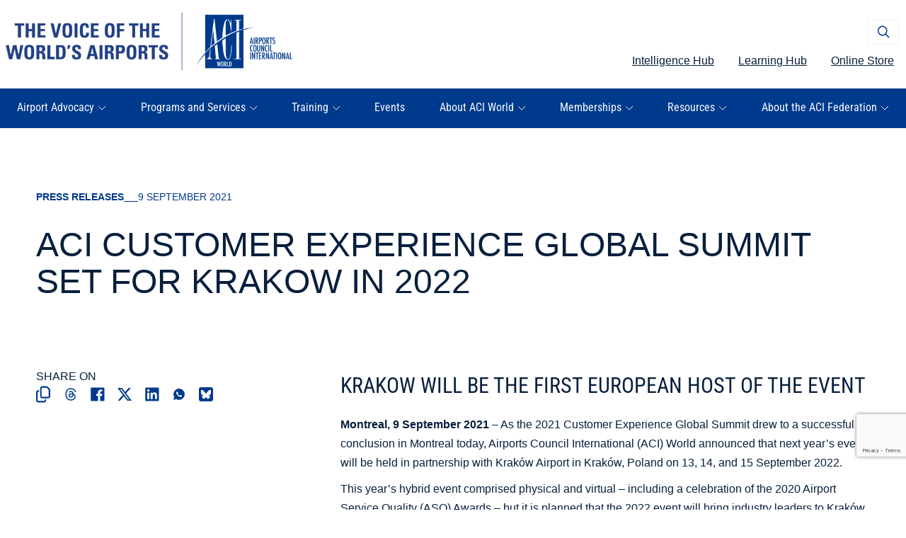

--- FILE ---
content_type: text/html; charset=UTF-8
request_url: https://aci.aero/2021/09/09/aci-customer-experience-global-summit-set-for-krakow-in-2022/
body_size: 53706
content:
<!DOCTYPE html>
<html lang="en-US" prefix="og: https://ogp.me/ns#">
<head> <script>
var gform;gform||(document.addEventListener("gform_main_scripts_loaded",function(){gform.scriptsLoaded=!0}),document.addEventListener("gform/theme/scripts_loaded",function(){gform.themeScriptsLoaded=!0}),window.addEventListener("DOMContentLoaded",function(){gform.domLoaded=!0}),gform={domLoaded:!1,scriptsLoaded:!1,themeScriptsLoaded:!1,isFormEditor:()=>"function"==typeof InitializeEditor,callIfLoaded:function(o){return!(!gform.domLoaded||!gform.scriptsLoaded||!gform.themeScriptsLoaded&&!gform.isFormEditor()||(gform.isFormEditor()&&console.warn("The use of gform.initializeOnLoaded() is deprecated in the form editor context and will be removed in Gravity Forms 3.1."),o(),0))},initializeOnLoaded:function(o){gform.callIfLoaded(o)||(document.addEventListener("gform_main_scripts_loaded",()=>{gform.scriptsLoaded=!0,gform.callIfLoaded(o)}),document.addEventListener("gform/theme/scripts_loaded",()=>{gform.themeScriptsLoaded=!0,gform.callIfLoaded(o)}),window.addEventListener("DOMContentLoaded",()=>{gform.domLoaded=!0,gform.callIfLoaded(o)}))},hooks:{action:{},filter:{}},addAction:function(o,r,e,t){gform.addHook("action",o,r,e,t)},addFilter:function(o,r,e,t){gform.addHook("filter",o,r,e,t)},doAction:function(o){gform.doHook("action",o,arguments)},applyFilters:function(o){return gform.doHook("filter",o,arguments)},removeAction:function(o,r){gform.removeHook("action",o,r)},removeFilter:function(o,r,e){gform.removeHook("filter",o,r,e)},addHook:function(o,r,e,t,n){null==gform.hooks[o][r]&&(gform.hooks[o][r]=[]);var d=gform.hooks[o][r];null==n&&(n=r+"_"+d.length),gform.hooks[o][r].push({tag:n,callable:e,priority:t=null==t?10:t})},doHook:function(r,o,e){var t;if(e=Array.prototype.slice.call(e,1),null!=gform.hooks[r][o]&&((o=gform.hooks[r][o]).sort(function(o,r){return o.priority-r.priority}),o.forEach(function(o){"function"!=typeof(t=o.callable)&&(t=window[t]),"action"==r?t.apply(null,e):e[0]=t.apply(null,e)})),"filter"==r)return e[0]},removeHook:function(o,r,t,n){var e;null!=gform.hooks[o][r]&&(e=(e=gform.hooks[o][r]).filter(function(o,r,e){return!!(null!=n&&n!=o.tag||null!=t&&t!=o.priority)}),gform.hooks[o][r]=e)}});
</script>
<meta charset="UTF-8" /><script>if(navigator.userAgent.match(/MSIE|Internet Explorer/i)||navigator.userAgent.match(/Trident\/7\..*?rv:11/i)){var href=document.location.href;if(!href.match(/[?&]nowprocket/)){if(href.indexOf("?")==-1){if(href.indexOf("#")==-1){document.location.href=href+"?nowprocket=1"}else{document.location.href=href.replace("#","?nowprocket=1#")}}else{if(href.indexOf("#")==-1){document.location.href=href+"&nowprocket=1"}else{document.location.href=href.replace("#","&nowprocket=1#")}}}}</script><script>(()=>{class RocketLazyLoadScripts{constructor(){this.v="2.0.4",this.userEvents=["keydown","keyup","mousedown","mouseup","mousemove","mouseover","mouseout","touchmove","touchstart","touchend","touchcancel","wheel","click","dblclick","input"],this.attributeEvents=["onblur","onclick","oncontextmenu","ondblclick","onfocus","onmousedown","onmouseenter","onmouseleave","onmousemove","onmouseout","onmouseover","onmouseup","onmousewheel","onscroll","onsubmit"]}async t(){this.i(),this.o(),/iP(ad|hone)/.test(navigator.userAgent)&&this.h(),this.u(),this.l(this),this.m(),this.k(this),this.p(this),this._(),await Promise.all([this.R(),this.L()]),this.lastBreath=Date.now(),this.S(this),this.P(),this.D(),this.O(),this.M(),await this.C(this.delayedScripts.normal),await this.C(this.delayedScripts.defer),await this.C(this.delayedScripts.async),await this.T(),await this.F(),await this.j(),await this.A(),window.dispatchEvent(new Event("rocket-allScriptsLoaded")),this.everythingLoaded=!0,this.lastTouchEnd&&await new Promise(t=>setTimeout(t,500-Date.now()+this.lastTouchEnd)),this.I(),this.H(),this.U(),this.W()}i(){this.CSPIssue=sessionStorage.getItem("rocketCSPIssue"),document.addEventListener("securitypolicyviolation",t=>{this.CSPIssue||"script-src-elem"!==t.violatedDirective||"data"!==t.blockedURI||(this.CSPIssue=!0,sessionStorage.setItem("rocketCSPIssue",!0))},{isRocket:!0})}o(){window.addEventListener("pageshow",t=>{this.persisted=t.persisted,this.realWindowLoadedFired=!0},{isRocket:!0}),window.addEventListener("pagehide",()=>{this.onFirstUserAction=null},{isRocket:!0})}h(){let t;function e(e){t=e}window.addEventListener("touchstart",e,{isRocket:!0}),window.addEventListener("touchend",function i(o){o.changedTouches[0]&&t.changedTouches[0]&&Math.abs(o.changedTouches[0].pageX-t.changedTouches[0].pageX)<10&&Math.abs(o.changedTouches[0].pageY-t.changedTouches[0].pageY)<10&&o.timeStamp-t.timeStamp<200&&(window.removeEventListener("touchstart",e,{isRocket:!0}),window.removeEventListener("touchend",i,{isRocket:!0}),"INPUT"===o.target.tagName&&"text"===o.target.type||(o.target.dispatchEvent(new TouchEvent("touchend",{target:o.target,bubbles:!0})),o.target.dispatchEvent(new MouseEvent("mouseover",{target:o.target,bubbles:!0})),o.target.dispatchEvent(new PointerEvent("click",{target:o.target,bubbles:!0,cancelable:!0,detail:1,clientX:o.changedTouches[0].clientX,clientY:o.changedTouches[0].clientY})),event.preventDefault()))},{isRocket:!0})}q(t){this.userActionTriggered||("mousemove"!==t.type||this.firstMousemoveIgnored?"keyup"===t.type||"mouseover"===t.type||"mouseout"===t.type||(this.userActionTriggered=!0,this.onFirstUserAction&&this.onFirstUserAction()):this.firstMousemoveIgnored=!0),"click"===t.type&&t.preventDefault(),t.stopPropagation(),t.stopImmediatePropagation(),"touchstart"===this.lastEvent&&"touchend"===t.type&&(this.lastTouchEnd=Date.now()),"click"===t.type&&(this.lastTouchEnd=0),this.lastEvent=t.type,t.composedPath&&t.composedPath()[0].getRootNode()instanceof ShadowRoot&&(t.rocketTarget=t.composedPath()[0]),this.savedUserEvents.push(t)}u(){this.savedUserEvents=[],this.userEventHandler=this.q.bind(this),this.userEvents.forEach(t=>window.addEventListener(t,this.userEventHandler,{passive:!1,isRocket:!0})),document.addEventListener("visibilitychange",this.userEventHandler,{isRocket:!0})}U(){this.userEvents.forEach(t=>window.removeEventListener(t,this.userEventHandler,{passive:!1,isRocket:!0})),document.removeEventListener("visibilitychange",this.userEventHandler,{isRocket:!0}),this.savedUserEvents.forEach(t=>{(t.rocketTarget||t.target).dispatchEvent(new window[t.constructor.name](t.type,t))})}m(){const t="return false",e=Array.from(this.attributeEvents,t=>"data-rocket-"+t),i="["+this.attributeEvents.join("],[")+"]",o="[data-rocket-"+this.attributeEvents.join("],[data-rocket-")+"]",s=(e,i,o)=>{o&&o!==t&&(e.setAttribute("data-rocket-"+i,o),e["rocket"+i]=new Function("event",o),e.setAttribute(i,t))};new MutationObserver(t=>{for(const n of t)"attributes"===n.type&&(n.attributeName.startsWith("data-rocket-")||this.everythingLoaded?n.attributeName.startsWith("data-rocket-")&&this.everythingLoaded&&this.N(n.target,n.attributeName.substring(12)):s(n.target,n.attributeName,n.target.getAttribute(n.attributeName))),"childList"===n.type&&n.addedNodes.forEach(t=>{if(t.nodeType===Node.ELEMENT_NODE)if(this.everythingLoaded)for(const i of[t,...t.querySelectorAll(o)])for(const t of i.getAttributeNames())e.includes(t)&&this.N(i,t.substring(12));else for(const e of[t,...t.querySelectorAll(i)])for(const t of e.getAttributeNames())this.attributeEvents.includes(t)&&s(e,t,e.getAttribute(t))})}).observe(document,{subtree:!0,childList:!0,attributeFilter:[...this.attributeEvents,...e]})}I(){this.attributeEvents.forEach(t=>{document.querySelectorAll("[data-rocket-"+t+"]").forEach(e=>{this.N(e,t)})})}N(t,e){const i=t.getAttribute("data-rocket-"+e);i&&(t.setAttribute(e,i),t.removeAttribute("data-rocket-"+e))}k(t){Object.defineProperty(HTMLElement.prototype,"onclick",{get(){return this.rocketonclick||null},set(e){this.rocketonclick=e,this.setAttribute(t.everythingLoaded?"onclick":"data-rocket-onclick","this.rocketonclick(event)")}})}S(t){function e(e,i){let o=e[i];e[i]=null,Object.defineProperty(e,i,{get:()=>o,set(s){t.everythingLoaded?o=s:e["rocket"+i]=o=s}})}e(document,"onreadystatechange"),e(window,"onload"),e(window,"onpageshow");try{Object.defineProperty(document,"readyState",{get:()=>t.rocketReadyState,set(e){t.rocketReadyState=e},configurable:!0}),document.readyState="loading"}catch(t){console.log("WPRocket DJE readyState conflict, bypassing")}}l(t){this.originalAddEventListener=EventTarget.prototype.addEventListener,this.originalRemoveEventListener=EventTarget.prototype.removeEventListener,this.savedEventListeners=[],EventTarget.prototype.addEventListener=function(e,i,o){o&&o.isRocket||!t.B(e,this)&&!t.userEvents.includes(e)||t.B(e,this)&&!t.userActionTriggered||e.startsWith("rocket-")||t.everythingLoaded?t.originalAddEventListener.call(this,e,i,o):(t.savedEventListeners.push({target:this,remove:!1,type:e,func:i,options:o}),"mouseenter"!==e&&"mouseleave"!==e||t.originalAddEventListener.call(this,e,t.savedUserEvents.push,o))},EventTarget.prototype.removeEventListener=function(e,i,o){o&&o.isRocket||!t.B(e,this)&&!t.userEvents.includes(e)||t.B(e,this)&&!t.userActionTriggered||e.startsWith("rocket-")||t.everythingLoaded?t.originalRemoveEventListener.call(this,e,i,o):t.savedEventListeners.push({target:this,remove:!0,type:e,func:i,options:o})}}J(t,e){this.savedEventListeners=this.savedEventListeners.filter(i=>{let o=i.type,s=i.target||window;return e!==o||t!==s||(this.B(o,s)&&(i.type="rocket-"+o),this.$(i),!1)})}H(){EventTarget.prototype.addEventListener=this.originalAddEventListener,EventTarget.prototype.removeEventListener=this.originalRemoveEventListener,this.savedEventListeners.forEach(t=>this.$(t))}$(t){t.remove?this.originalRemoveEventListener.call(t.target,t.type,t.func,t.options):this.originalAddEventListener.call(t.target,t.type,t.func,t.options)}p(t){let e;function i(e){return t.everythingLoaded?e:e.split(" ").map(t=>"load"===t||t.startsWith("load.")?"rocket-jquery-load":t).join(" ")}function o(o){function s(e){const s=o.fn[e];o.fn[e]=o.fn.init.prototype[e]=function(){return this[0]===window&&t.userActionTriggered&&("string"==typeof arguments[0]||arguments[0]instanceof String?arguments[0]=i(arguments[0]):"object"==typeof arguments[0]&&Object.keys(arguments[0]).forEach(t=>{const e=arguments[0][t];delete arguments[0][t],arguments[0][i(t)]=e})),s.apply(this,arguments),this}}if(o&&o.fn&&!t.allJQueries.includes(o)){const e={DOMContentLoaded:[],"rocket-DOMContentLoaded":[]};for(const t in e)document.addEventListener(t,()=>{e[t].forEach(t=>t())},{isRocket:!0});o.fn.ready=o.fn.init.prototype.ready=function(i){function s(){parseInt(o.fn.jquery)>2?setTimeout(()=>i.bind(document)(o)):i.bind(document)(o)}return"function"==typeof i&&(t.realDomReadyFired?!t.userActionTriggered||t.fauxDomReadyFired?s():e["rocket-DOMContentLoaded"].push(s):e.DOMContentLoaded.push(s)),o([])},s("on"),s("one"),s("off"),t.allJQueries.push(o)}e=o}t.allJQueries=[],o(window.jQuery),Object.defineProperty(window,"jQuery",{get:()=>e,set(t){o(t)}})}P(){const t=new Map;document.write=document.writeln=function(e){const i=document.currentScript,o=document.createRange(),s=i.parentElement;let n=t.get(i);void 0===n&&(n=i.nextSibling,t.set(i,n));const c=document.createDocumentFragment();o.setStart(c,0),c.appendChild(o.createContextualFragment(e)),s.insertBefore(c,n)}}async R(){return new Promise(t=>{this.userActionTriggered?t():this.onFirstUserAction=t})}async L(){return new Promise(t=>{document.addEventListener("DOMContentLoaded",()=>{this.realDomReadyFired=!0,t()},{isRocket:!0})})}async j(){return this.realWindowLoadedFired?Promise.resolve():new Promise(t=>{window.addEventListener("load",t,{isRocket:!0})})}M(){this.pendingScripts=[];this.scriptsMutationObserver=new MutationObserver(t=>{for(const e of t)e.addedNodes.forEach(t=>{"SCRIPT"!==t.tagName||t.noModule||t.isWPRocket||this.pendingScripts.push({script:t,promise:new Promise(e=>{const i=()=>{const i=this.pendingScripts.findIndex(e=>e.script===t);i>=0&&this.pendingScripts.splice(i,1),e()};t.addEventListener("load",i,{isRocket:!0}),t.addEventListener("error",i,{isRocket:!0}),setTimeout(i,1e3)})})})}),this.scriptsMutationObserver.observe(document,{childList:!0,subtree:!0})}async F(){await this.X(),this.pendingScripts.length?(await this.pendingScripts[0].promise,await this.F()):this.scriptsMutationObserver.disconnect()}D(){this.delayedScripts={normal:[],async:[],defer:[]},document.querySelectorAll("script[type$=rocketlazyloadscript]").forEach(t=>{t.hasAttribute("data-rocket-src")?t.hasAttribute("async")&&!1!==t.async?this.delayedScripts.async.push(t):t.hasAttribute("defer")&&!1!==t.defer||"module"===t.getAttribute("data-rocket-type")?this.delayedScripts.defer.push(t):this.delayedScripts.normal.push(t):this.delayedScripts.normal.push(t)})}async _(){await this.L();let t=[];document.querySelectorAll("script[type$=rocketlazyloadscript][data-rocket-src]").forEach(e=>{let i=e.getAttribute("data-rocket-src");if(i&&!i.startsWith("data:")){i.startsWith("//")&&(i=location.protocol+i);try{const o=new URL(i).origin;o!==location.origin&&t.push({src:o,crossOrigin:e.crossOrigin||"module"===e.getAttribute("data-rocket-type")})}catch(t){}}}),t=[...new Map(t.map(t=>[JSON.stringify(t),t])).values()],this.Y(t,"preconnect")}async G(t){if(await this.K(),!0!==t.noModule||!("noModule"in HTMLScriptElement.prototype))return new Promise(e=>{let i;function o(){(i||t).setAttribute("data-rocket-status","executed"),e()}try{if(navigator.userAgent.includes("Firefox/")||""===navigator.vendor||this.CSPIssue)i=document.createElement("script"),[...t.attributes].forEach(t=>{let e=t.nodeName;"type"!==e&&("data-rocket-type"===e&&(e="type"),"data-rocket-src"===e&&(e="src"),i.setAttribute(e,t.nodeValue))}),t.text&&(i.text=t.text),t.nonce&&(i.nonce=t.nonce),i.hasAttribute("src")?(i.addEventListener("load",o,{isRocket:!0}),i.addEventListener("error",()=>{i.setAttribute("data-rocket-status","failed-network"),e()},{isRocket:!0}),setTimeout(()=>{i.isConnected||e()},1)):(i.text=t.text,o()),i.isWPRocket=!0,t.parentNode.replaceChild(i,t);else{const i=t.getAttribute("data-rocket-type"),s=t.getAttribute("data-rocket-src");i?(t.type=i,t.removeAttribute("data-rocket-type")):t.removeAttribute("type"),t.addEventListener("load",o,{isRocket:!0}),t.addEventListener("error",i=>{this.CSPIssue&&i.target.src.startsWith("data:")?(console.log("WPRocket: CSP fallback activated"),t.removeAttribute("src"),this.G(t).then(e)):(t.setAttribute("data-rocket-status","failed-network"),e())},{isRocket:!0}),s?(t.fetchPriority="high",t.removeAttribute("data-rocket-src"),t.src=s):t.src="data:text/javascript;base64,"+window.btoa(unescape(encodeURIComponent(t.text)))}}catch(i){t.setAttribute("data-rocket-status","failed-transform"),e()}});t.setAttribute("data-rocket-status","skipped")}async C(t){const e=t.shift();return e?(e.isConnected&&await this.G(e),this.C(t)):Promise.resolve()}O(){this.Y([...this.delayedScripts.normal,...this.delayedScripts.defer,...this.delayedScripts.async],"preload")}Y(t,e){this.trash=this.trash||[];let i=!0;var o=document.createDocumentFragment();t.forEach(t=>{const s=t.getAttribute&&t.getAttribute("data-rocket-src")||t.src;if(s&&!s.startsWith("data:")){const n=document.createElement("link");n.href=s,n.rel=e,"preconnect"!==e&&(n.as="script",n.fetchPriority=i?"high":"low"),t.getAttribute&&"module"===t.getAttribute("data-rocket-type")&&(n.crossOrigin=!0),t.crossOrigin&&(n.crossOrigin=t.crossOrigin),t.integrity&&(n.integrity=t.integrity),t.nonce&&(n.nonce=t.nonce),o.appendChild(n),this.trash.push(n),i=!1}}),document.head.appendChild(o)}W(){this.trash.forEach(t=>t.remove())}async T(){try{document.readyState="interactive"}catch(t){}this.fauxDomReadyFired=!0;try{await this.K(),this.J(document,"readystatechange"),document.dispatchEvent(new Event("rocket-readystatechange")),await this.K(),document.rocketonreadystatechange&&document.rocketonreadystatechange(),await this.K(),this.J(document,"DOMContentLoaded"),document.dispatchEvent(new Event("rocket-DOMContentLoaded")),await this.K(),this.J(window,"DOMContentLoaded"),window.dispatchEvent(new Event("rocket-DOMContentLoaded"))}catch(t){console.error(t)}}async A(){try{document.readyState="complete"}catch(t){}try{await this.K(),this.J(document,"readystatechange"),document.dispatchEvent(new Event("rocket-readystatechange")),await this.K(),document.rocketonreadystatechange&&document.rocketonreadystatechange(),await this.K(),this.J(window,"load"),window.dispatchEvent(new Event("rocket-load")),await this.K(),window.rocketonload&&window.rocketonload(),await this.K(),this.allJQueries.forEach(t=>t(window).trigger("rocket-jquery-load")),await this.K(),this.J(window,"pageshow");const t=new Event("rocket-pageshow");t.persisted=this.persisted,window.dispatchEvent(t),await this.K(),window.rocketonpageshow&&window.rocketonpageshow({persisted:this.persisted})}catch(t){console.error(t)}}async K(){Date.now()-this.lastBreath>45&&(await this.X(),this.lastBreath=Date.now())}async X(){return document.hidden?new Promise(t=>setTimeout(t)):new Promise(t=>requestAnimationFrame(t))}B(t,e){return e===document&&"readystatechange"===t||(e===document&&"DOMContentLoaded"===t||(e===window&&"DOMContentLoaded"===t||(e===window&&"load"===t||e===window&&"pageshow"===t)))}static run(){(new RocketLazyLoadScripts).t()}}RocketLazyLoadScripts.run()})();</script>

<meta name='viewport' content='width=device-width, initial-scale=1.0' />
<meta http-equiv='X-UA-Compatible' content='IE=edge' />
<link rel="profile" href="https://gmpg.org/xfn/11" />
	<style></style>
	
<!-- Search Engine Optimization by Rank Math PRO - https://rankmath.com/ -->
<title>ACI Customer Experience Global Summit set for Krakow in 2022 | ACI World</title>
<link crossorigin data-rocket-preconnect href="https://fonts.gstatic.com" rel="preconnect">
<link crossorigin data-rocket-preconnect href="https://use.fontawesome.com" rel="preconnect">
<link crossorigin data-rocket-preconnect href="https://www.google.com" rel="preconnect">
<link crossorigin data-rocket-preload as="font" href="https://aci.aero/wp-content/uploads/bb-plugin/icons/ultimate-icons/fonts/Ultimate-Icons.ttf?1ddi1j" rel="preload">
<link crossorigin data-rocket-preload as="font" href="https://fonts.gstatic.com/s/robotocondensed/v30/ieVl2ZhZI2eCN5jzbjEETS9weq8-19K7DQ.woff2" rel="preload">
<link crossorigin data-rocket-preload as="font" href="https://use.fontawesome.com/releases/v6.7.1/webfonts/fa-brands-400.woff2" rel="preload">
<link crossorigin data-rocket-preload as="font" href="https://fonts.gstatic.com/s/robotocondensed/v30/ieVo2ZhZI2eCN5jzbjEETS9weq8-_d6T_POl0fRJeyWyosBO5Xw.woff2" rel="preload">
<style id="wpr-usedcss">img:is([sizes=auto i],[sizes^="auto," i]){contain-intrinsic-size:3000px 1500px}.fab,.fas{-moz-osx-font-smoothing:grayscale;-webkit-font-smoothing:antialiased;display:inline-block;font-style:normal;font-variant:normal;text-rendering:auto;line-height:1}.fa-spin{-webkit-animation:2s linear infinite fa-spin;animation:2s linear infinite fa-spin}@-webkit-keyframes fa-spin{0%{-webkit-transform:rotate(0);transform:rotate(0)}to{-webkit-transform:rotate(1turn);transform:rotate(1turn)}}.fa-facebook:before{content:"\f09a"}.fa-facebook-square:before{content:"\f082"}.fa-linkedin:before{content:"\f08c"}.fa-spinner:before{content:"\f110"}.fa-times:before{content:"\f00d"}.fa-volume-off:before{content:"\f026"}.fa-volume-up:before{content:"\f028"}.fa-youtube:before{content:"\f167"}.sr-only{border:0;clip:rect(0,0,0,0);height:1px;margin:-1px;overflow:hidden;padding:0;position:absolute;width:1px}.fab{font-family:"Font Awesome 5 Brands"}.fab{font-weight:400}.fas{font-family:"Font Awesome 5 Free"}img.emoji{display:inline!important;border:none!important;box-shadow:none!important;height:1em!important;width:1em!important;margin:0 .07em!important;vertical-align:-.1em!important;background:0 0!important;padding:0!important}:where(.wp-block-button__link){border-radius:9999px;box-shadow:none;padding:calc(.667em + 2px) calc(1.333em + 2px);text-decoration:none}:root :where(.wp-block-button .wp-block-button__link.is-style-outline),:root :where(.wp-block-button.is-style-outline>.wp-block-button__link){border:2px solid;padding:.667em 1.333em}:root :where(.wp-block-button .wp-block-button__link.is-style-outline:not(.has-text-color)),:root :where(.wp-block-button.is-style-outline>.wp-block-button__link:not(.has-text-color)){color:currentColor}:root :where(.wp-block-button .wp-block-button__link.is-style-outline:not(.has-background)),:root :where(.wp-block-button.is-style-outline>.wp-block-button__link:not(.has-background)){background-color:initial;background-image:none}:where(.wp-block-calendar table:not(.has-background) th){background:#ddd}:where(.wp-block-columns){margin-bottom:1.75em}:where(.wp-block-columns.has-background){padding:1.25em 2.375em}:where(.wp-block-post-comments input[type=submit]){border:none}:where(.wp-block-cover-image:not(.has-text-color)),:where(.wp-block-cover:not(.has-text-color)){color:#fff}:where(.wp-block-cover-image.is-light:not(.has-text-color)),:where(.wp-block-cover.is-light:not(.has-text-color)){color:#000}:root :where(.wp-block-cover h1:not(.has-text-color)),:root :where(.wp-block-cover h2:not(.has-text-color)),:root :where(.wp-block-cover h3:not(.has-text-color)),:root :where(.wp-block-cover h4:not(.has-text-color)),:root :where(.wp-block-cover h5:not(.has-text-color)),:root :where(.wp-block-cover h6:not(.has-text-color)),:root :where(.wp-block-cover p:not(.has-text-color)){color:inherit}:where(.wp-block-file){margin-bottom:1.5em}:where(.wp-block-file__button){border-radius:2em;display:inline-block;padding:.5em 1em}:where(.wp-block-file__button):is(a):active,:where(.wp-block-file__button):is(a):focus,:where(.wp-block-file__button):is(a):hover,:where(.wp-block-file__button):is(a):visited{box-shadow:none;color:#fff;opacity:.85;text-decoration:none}:where(.wp-block-group.wp-block-group-is-layout-constrained){position:relative}:root :where(.wp-block-image.is-style-rounded img,.wp-block-image .is-style-rounded img){border-radius:9999px}:where(.wp-block-latest-comments:not([style*=line-height] .wp-block-latest-comments__comment)){line-height:1.1}:where(.wp-block-latest-comments:not([style*=line-height] .wp-block-latest-comments__comment-excerpt p)){line-height:1.8}:root :where(.wp-block-latest-posts.is-grid){padding:0}:root :where(.wp-block-latest-posts.wp-block-latest-posts__list){padding-left:0}ol,ul{box-sizing:border-box}:root :where(.wp-block-list.has-background){padding:1.25em 2.375em}:where(.wp-block-navigation.has-background .wp-block-navigation-item a:not(.wp-element-button)),:where(.wp-block-navigation.has-background .wp-block-navigation-submenu a:not(.wp-element-button)){padding:.5em 1em}:where(.wp-block-navigation .wp-block-navigation__submenu-container .wp-block-navigation-item a:not(.wp-element-button)),:where(.wp-block-navigation .wp-block-navigation__submenu-container .wp-block-navigation-submenu a:not(.wp-element-button)),:where(.wp-block-navigation .wp-block-navigation__submenu-container .wp-block-navigation-submenu button.wp-block-navigation-item__content),:where(.wp-block-navigation .wp-block-navigation__submenu-container .wp-block-pages-list__item button.wp-block-navigation-item__content){padding:.5em 1em}:root :where(p.has-background){padding:1.25em 2.375em}:where(p.has-text-color:not(.has-link-color)) a{color:inherit}:where(.wp-block-post-comments-form) input:not([type=submit]),:where(.wp-block-post-comments-form) textarea{border:1px solid #949494;font-family:inherit;font-size:1em}:where(.wp-block-post-comments-form) input:where(:not([type=submit]):not([type=checkbox])),:where(.wp-block-post-comments-form) textarea{padding:calc(.667em + 2px)}:where(.wp-block-post-excerpt){box-sizing:border-box;margin-bottom:var(--wp--style--block-gap);margin-top:var(--wp--style--block-gap)}:where(.wp-block-preformatted.has-background){padding:1.25em 2.375em}:where(.wp-block-search__button){border:1px solid #ccc;padding:6px 10px}:where(.wp-block-search__input){font-family:inherit;font-size:inherit;font-style:inherit;font-weight:inherit;letter-spacing:inherit;line-height:inherit;text-transform:inherit}:where(.wp-block-search__button-inside .wp-block-search__inside-wrapper){border:1px solid #949494;box-sizing:border-box;padding:4px}:where(.wp-block-search__button-inside .wp-block-search__inside-wrapper) .wp-block-search__input{border:none;border-radius:0;padding:0 4px}:where(.wp-block-search__button-inside .wp-block-search__inside-wrapper) .wp-block-search__input:focus{outline:0}:where(.wp-block-search__button-inside .wp-block-search__inside-wrapper) :where(.wp-block-search__button){padding:4px 8px}:root :where(.wp-block-separator.is-style-dots){height:auto;line-height:1;text-align:center}:root :where(.wp-block-separator.is-style-dots):before{color:currentColor;content:"···";font-family:serif;font-size:1.5em;letter-spacing:2em;padding-left:2em}:root :where(.wp-block-site-logo.is-style-rounded){border-radius:9999px}:where(.wp-block-social-links:not(.is-style-logos-only)) .wp-social-link{background-color:#f0f0f0;color:#444}:where(.wp-block-social-links:not(.is-style-logos-only)) .wp-social-link-amazon{background-color:#f90;color:#fff}:where(.wp-block-social-links:not(.is-style-logos-only)) .wp-social-link-bandcamp{background-color:#1ea0c3;color:#fff}:where(.wp-block-social-links:not(.is-style-logos-only)) .wp-social-link-behance{background-color:#0757fe;color:#fff}:where(.wp-block-social-links:not(.is-style-logos-only)) .wp-social-link-bluesky{background-color:#0a7aff;color:#fff}:where(.wp-block-social-links:not(.is-style-logos-only)) .wp-social-link-codepen{background-color:#1e1f26;color:#fff}:where(.wp-block-social-links:not(.is-style-logos-only)) .wp-social-link-deviantart{background-color:#02e49b;color:#fff}:where(.wp-block-social-links:not(.is-style-logos-only)) .wp-social-link-discord{background-color:#5865f2;color:#fff}:where(.wp-block-social-links:not(.is-style-logos-only)) .wp-social-link-dribbble{background-color:#e94c89;color:#fff}:where(.wp-block-social-links:not(.is-style-logos-only)) .wp-social-link-dropbox{background-color:#4280ff;color:#fff}:where(.wp-block-social-links:not(.is-style-logos-only)) .wp-social-link-etsy{background-color:#f45800;color:#fff}:where(.wp-block-social-links:not(.is-style-logos-only)) .wp-social-link-facebook{background-color:#0866ff;color:#fff}:where(.wp-block-social-links:not(.is-style-logos-only)) .wp-social-link-fivehundredpx{background-color:#000;color:#fff}:where(.wp-block-social-links:not(.is-style-logos-only)) .wp-social-link-flickr{background-color:#0461dd;color:#fff}:where(.wp-block-social-links:not(.is-style-logos-only)) .wp-social-link-foursquare{background-color:#e65678;color:#fff}:where(.wp-block-social-links:not(.is-style-logos-only)) .wp-social-link-github{background-color:#24292d;color:#fff}:where(.wp-block-social-links:not(.is-style-logos-only)) .wp-social-link-goodreads{background-color:#eceadd;color:#382110}:where(.wp-block-social-links:not(.is-style-logos-only)) .wp-social-link-google{background-color:#ea4434;color:#fff}:where(.wp-block-social-links:not(.is-style-logos-only)) .wp-social-link-gravatar{background-color:#1d4fc4;color:#fff}:where(.wp-block-social-links:not(.is-style-logos-only)) .wp-social-link-instagram{background-color:#f00075;color:#fff}:where(.wp-block-social-links:not(.is-style-logos-only)) .wp-social-link-lastfm{background-color:#e21b24;color:#fff}:where(.wp-block-social-links:not(.is-style-logos-only)) .wp-social-link-linkedin{background-color:#0d66c2;color:#fff}:where(.wp-block-social-links:not(.is-style-logos-only)) .wp-social-link-mastodon{background-color:#3288d4;color:#fff}:where(.wp-block-social-links:not(.is-style-logos-only)) .wp-social-link-medium{background-color:#000;color:#fff}:where(.wp-block-social-links:not(.is-style-logos-only)) .wp-social-link-meetup{background-color:#f6405f;color:#fff}:where(.wp-block-social-links:not(.is-style-logos-only)) .wp-social-link-patreon{background-color:#000;color:#fff}:where(.wp-block-social-links:not(.is-style-logos-only)) .wp-social-link-pinterest{background-color:#e60122;color:#fff}:where(.wp-block-social-links:not(.is-style-logos-only)) .wp-social-link-pocket{background-color:#ef4155;color:#fff}:where(.wp-block-social-links:not(.is-style-logos-only)) .wp-social-link-reddit{background-color:#ff4500;color:#fff}:where(.wp-block-social-links:not(.is-style-logos-only)) .wp-social-link-skype{background-color:#0478d7;color:#fff}:where(.wp-block-social-links:not(.is-style-logos-only)) .wp-social-link-snapchat{background-color:#fefc00;color:#fff;stroke:#000}:where(.wp-block-social-links:not(.is-style-logos-only)) .wp-social-link-soundcloud{background-color:#ff5600;color:#fff}:where(.wp-block-social-links:not(.is-style-logos-only)) .wp-social-link-spotify{background-color:#1bd760;color:#fff}:where(.wp-block-social-links:not(.is-style-logos-only)) .wp-social-link-telegram{background-color:#2aabee;color:#fff}:where(.wp-block-social-links:not(.is-style-logos-only)) .wp-social-link-threads{background-color:#000;color:#fff}:where(.wp-block-social-links:not(.is-style-logos-only)) .wp-social-link-tiktok{background-color:#000;color:#fff}:where(.wp-block-social-links:not(.is-style-logos-only)) .wp-social-link-tumblr{background-color:#011835;color:#fff}:where(.wp-block-social-links:not(.is-style-logos-only)) .wp-social-link-twitch{background-color:#6440a4;color:#fff}:where(.wp-block-social-links:not(.is-style-logos-only)) .wp-social-link-twitter{background-color:#1da1f2;color:#fff}:where(.wp-block-social-links:not(.is-style-logos-only)) .wp-social-link-vimeo{background-color:#1eb7ea;color:#fff}:where(.wp-block-social-links:not(.is-style-logos-only)) .wp-social-link-vk{background-color:#4680c2;color:#fff}:where(.wp-block-social-links:not(.is-style-logos-only)) .wp-social-link-wordpress{background-color:#3499cd;color:#fff}:where(.wp-block-social-links:not(.is-style-logos-only)) .wp-social-link-whatsapp{background-color:#25d366;color:#fff}:where(.wp-block-social-links:not(.is-style-logos-only)) .wp-social-link-x{background-color:#000;color:#fff}:where(.wp-block-social-links:not(.is-style-logos-only)) .wp-social-link-yelp{background-color:#d32422;color:#fff}:where(.wp-block-social-links:not(.is-style-logos-only)) .wp-social-link-youtube{background-color:red;color:#fff}:where(.wp-block-social-links.is-style-logos-only) .wp-social-link{background:0 0}:where(.wp-block-social-links.is-style-logos-only) .wp-social-link svg{height:1.25em;width:1.25em}:where(.wp-block-social-links.is-style-logos-only) .wp-social-link-amazon{color:#f90}:where(.wp-block-social-links.is-style-logos-only) .wp-social-link-bandcamp{color:#1ea0c3}:where(.wp-block-social-links.is-style-logos-only) .wp-social-link-behance{color:#0757fe}:where(.wp-block-social-links.is-style-logos-only) .wp-social-link-bluesky{color:#0a7aff}:where(.wp-block-social-links.is-style-logos-only) .wp-social-link-codepen{color:#1e1f26}:where(.wp-block-social-links.is-style-logos-only) .wp-social-link-deviantart{color:#02e49b}:where(.wp-block-social-links.is-style-logos-only) .wp-social-link-discord{color:#5865f2}:where(.wp-block-social-links.is-style-logos-only) .wp-social-link-dribbble{color:#e94c89}:where(.wp-block-social-links.is-style-logos-only) .wp-social-link-dropbox{color:#4280ff}:where(.wp-block-social-links.is-style-logos-only) .wp-social-link-etsy{color:#f45800}:where(.wp-block-social-links.is-style-logos-only) .wp-social-link-facebook{color:#0866ff}:where(.wp-block-social-links.is-style-logos-only) .wp-social-link-fivehundredpx{color:#000}:where(.wp-block-social-links.is-style-logos-only) .wp-social-link-flickr{color:#0461dd}:where(.wp-block-social-links.is-style-logos-only) .wp-social-link-foursquare{color:#e65678}:where(.wp-block-social-links.is-style-logos-only) .wp-social-link-github{color:#24292d}:where(.wp-block-social-links.is-style-logos-only) .wp-social-link-goodreads{color:#382110}:where(.wp-block-social-links.is-style-logos-only) .wp-social-link-google{color:#ea4434}:where(.wp-block-social-links.is-style-logos-only) .wp-social-link-gravatar{color:#1d4fc4}:where(.wp-block-social-links.is-style-logos-only) .wp-social-link-instagram{color:#f00075}:where(.wp-block-social-links.is-style-logos-only) .wp-social-link-lastfm{color:#e21b24}:where(.wp-block-social-links.is-style-logos-only) .wp-social-link-linkedin{color:#0d66c2}:where(.wp-block-social-links.is-style-logos-only) .wp-social-link-mastodon{color:#3288d4}:where(.wp-block-social-links.is-style-logos-only) .wp-social-link-medium{color:#000}:where(.wp-block-social-links.is-style-logos-only) .wp-social-link-meetup{color:#f6405f}:where(.wp-block-social-links.is-style-logos-only) .wp-social-link-patreon{color:#000}:where(.wp-block-social-links.is-style-logos-only) .wp-social-link-pinterest{color:#e60122}:where(.wp-block-social-links.is-style-logos-only) .wp-social-link-pocket{color:#ef4155}:where(.wp-block-social-links.is-style-logos-only) .wp-social-link-reddit{color:#ff4500}:where(.wp-block-social-links.is-style-logos-only) .wp-social-link-skype{color:#0478d7}:where(.wp-block-social-links.is-style-logos-only) .wp-social-link-snapchat{color:#fff;stroke:#000}:where(.wp-block-social-links.is-style-logos-only) .wp-social-link-soundcloud{color:#ff5600}:where(.wp-block-social-links.is-style-logos-only) .wp-social-link-spotify{color:#1bd760}:where(.wp-block-social-links.is-style-logos-only) .wp-social-link-telegram{color:#2aabee}:where(.wp-block-social-links.is-style-logos-only) .wp-social-link-threads{color:#000}:where(.wp-block-social-links.is-style-logos-only) .wp-social-link-tiktok{color:#000}:where(.wp-block-social-links.is-style-logos-only) .wp-social-link-tumblr{color:#011835}:where(.wp-block-social-links.is-style-logos-only) .wp-social-link-twitch{color:#6440a4}:where(.wp-block-social-links.is-style-logos-only) .wp-social-link-twitter{color:#1da1f2}:where(.wp-block-social-links.is-style-logos-only) .wp-social-link-vimeo{color:#1eb7ea}:where(.wp-block-social-links.is-style-logos-only) .wp-social-link-vk{color:#4680c2}:where(.wp-block-social-links.is-style-logos-only) .wp-social-link-whatsapp{color:#25d366}:where(.wp-block-social-links.is-style-logos-only) .wp-social-link-wordpress{color:#3499cd}:where(.wp-block-social-links.is-style-logos-only) .wp-social-link-x{color:#000}:where(.wp-block-social-links.is-style-logos-only) .wp-social-link-yelp{color:#d32422}:where(.wp-block-social-links.is-style-logos-only) .wp-social-link-youtube{color:red}:root :where(.wp-block-social-links .wp-social-link a){padding:.25em}:root :where(.wp-block-social-links.is-style-logos-only .wp-social-link a){padding:0}:root :where(.wp-block-social-links.is-style-pill-shape .wp-social-link a){padding-left:.6666666667em;padding-right:.6666666667em}:root :where(.wp-block-tag-cloud.is-style-outline){display:flex;flex-wrap:wrap;gap:1ch}:root :where(.wp-block-tag-cloud.is-style-outline a){border:1px solid;font-size:unset!important;margin-right:0;padding:1ch 2ch;text-decoration:none!important}:root :where(.wp-block-table-of-contents){box-sizing:border-box}:where(.wp-block-term-description){box-sizing:border-box;margin-bottom:var(--wp--style--block-gap);margin-top:var(--wp--style--block-gap)}:where(pre.wp-block-verse){font-family:inherit}:root{--wp--preset--font-size--normal:16px;--wp--preset--font-size--huge:42px}html :where(.has-border-color){border-style:solid}html :where([style*=border-top-color]){border-top-style:solid}html :where([style*=border-right-color]){border-right-style:solid}html :where([style*=border-bottom-color]){border-bottom-style:solid}html :where([style*=border-left-color]){border-left-style:solid}html :where([style*=border-width]){border-style:solid}html :where([style*=border-top-width]){border-top-style:solid}html :where([style*=border-right-width]){border-right-style:solid}html :where([style*=border-bottom-width]){border-bottom-style:solid}html :where([style*=border-left-width]){border-left-style:solid}html :where(img[class*=wp-image-]){height:auto;max-width:100%}:where(figure){margin:0 0 1em}html :where(.is-position-sticky){--wp-admin--admin-bar--position-offset:var(--wp-admin--admin-bar--height,0px)}:root :where(.wp-block-image figcaption){color:#555;font-size:13px;text-align:center}:where(.wp-block-group.has-background){padding:1.25em 2.375em}:root :where(.wp-block-template-part.has-background){margin-bottom:0;margin-top:0;padding:1.25em 2.375em}:root{--fa-font-solid:normal 900 1em/1 "Font Awesome 6 Free";--fa-font-regular:normal 400 1em/1 "Font Awesome 6 Free";--fa-font-light:normal 300 1em/1 "Font Awesome 6 Pro";--fa-font-thin:normal 100 1em/1 "Font Awesome 6 Pro";--fa-font-duotone:normal 900 1em/1 "Font Awesome 6 Duotone";--fa-font-duotone-regular:normal 400 1em/1 "Font Awesome 6 Duotone";--fa-font-duotone-light:normal 300 1em/1 "Font Awesome 6 Duotone";--fa-font-duotone-thin:normal 100 1em/1 "Font Awesome 6 Duotone";--fa-font-brands:normal 400 1em/1 "Font Awesome 6 Brands";--fa-font-sharp-solid:normal 900 1em/1 "Font Awesome 6 Sharp";--fa-font-sharp-regular:normal 400 1em/1 "Font Awesome 6 Sharp";--fa-font-sharp-light:normal 300 1em/1 "Font Awesome 6 Sharp";--fa-font-sharp-thin:normal 100 1em/1 "Font Awesome 6 Sharp";--fa-font-sharp-duotone-solid:normal 900 1em/1 "Font Awesome 6 Sharp Duotone";--fa-font-sharp-duotone-regular:normal 400 1em/1 "Font Awesome 6 Sharp Duotone";--fa-font-sharp-duotone-light:normal 300 1em/1 "Font Awesome 6 Sharp Duotone";--fa-font-sharp-duotone-thin:normal 100 1em/1 "Font Awesome 6 Sharp Duotone"}@keyframes fa-spin{0%{-webkit-transform:rotate(0);transform:rotate(0)}to{-webkit-transform:rotate(1turn);transform:rotate(1turn)}}:root{--wp--preset--aspect-ratio--square:1;--wp--preset--aspect-ratio--4-3:4/3;--wp--preset--aspect-ratio--3-4:3/4;--wp--preset--aspect-ratio--3-2:3/2;--wp--preset--aspect-ratio--2-3:2/3;--wp--preset--aspect-ratio--16-9:16/9;--wp--preset--aspect-ratio--9-16:9/16;--wp--preset--color--black:#000000;--wp--preset--color--cyan-bluish-gray:#abb8c3;--wp--preset--color--white:#ffffff;--wp--preset--color--pale-pink:#f78da7;--wp--preset--color--vivid-red:#cf2e2e;--wp--preset--color--luminous-vivid-orange:#ff6900;--wp--preset--color--luminous-vivid-amber:#fcb900;--wp--preset--color--light-green-cyan:#7bdcb5;--wp--preset--color--vivid-green-cyan:#00d084;--wp--preset--color--pale-cyan-blue:#8ed1fc;--wp--preset--color--vivid-cyan-blue:#0693e3;--wp--preset--color--vivid-purple:#9b51e0;--wp--preset--color--fl-heading-text:#081f3d;--wp--preset--color--fl-body-bg:#ffffff;--wp--preset--color--fl-body-text:#081f3d;--wp--preset--color--fl-accent:#003a8c;--wp--preset--color--fl-accent-hover:#081f3d;--wp--preset--color--fl-topbar-bg:#ffffff;--wp--preset--color--fl-topbar-text:#000000;--wp--preset--color--fl-topbar-link:#428bca;--wp--preset--color--fl-topbar-hover:#428bca;--wp--preset--color--fl-header-bg:#ffffff;--wp--preset--color--fl-header-text:#081f3d;--wp--preset--color--fl-header-link:#081f3d;--wp--preset--color--fl-header-hover:#003a8c;--wp--preset--color--fl-nav-bg:#ffffff;--wp--preset--color--fl-nav-link:#428bca;--wp--preset--color--fl-nav-hover:#428bca;--wp--preset--color--fl-content-bg:#ffffff;--wp--preset--color--fl-footer-widgets-bg:#ffffff;--wp--preset--color--fl-footer-widgets-text:#000000;--wp--preset--color--fl-footer-widgets-link:#428bca;--wp--preset--color--fl-footer-widgets-hover:#428bca;--wp--preset--color--fl-footer-bg:#003a8c;--wp--preset--color--fl-footer-text:#ffffff;--wp--preset--color--fl-footer-link:#428bca;--wp--preset--color--fl-footer-hover:#428bca;--wp--preset--gradient--vivid-cyan-blue-to-vivid-purple:linear-gradient(135deg,rgba(6, 147, 227, 1) 0%,rgb(155, 81, 224) 100%);--wp--preset--gradient--light-green-cyan-to-vivid-green-cyan:linear-gradient(135deg,rgb(122, 220, 180) 0%,rgb(0, 208, 130) 100%);--wp--preset--gradient--luminous-vivid-amber-to-luminous-vivid-orange:linear-gradient(135deg,rgba(252, 185, 0, 1) 0%,rgba(255, 105, 0, 1) 100%);--wp--preset--gradient--luminous-vivid-orange-to-vivid-red:linear-gradient(135deg,rgba(255, 105, 0, 1) 0%,rgb(207, 46, 46) 100%);--wp--preset--gradient--very-light-gray-to-cyan-bluish-gray:linear-gradient(135deg,rgb(238, 238, 238) 0%,rgb(169, 184, 195) 100%);--wp--preset--gradient--cool-to-warm-spectrum:linear-gradient(135deg,rgb(74, 234, 220) 0%,rgb(151, 120, 209) 20%,rgb(207, 42, 186) 40%,rgb(238, 44, 130) 60%,rgb(251, 105, 98) 80%,rgb(254, 248, 76) 100%);--wp--preset--gradient--blush-light-purple:linear-gradient(135deg,rgb(255, 206, 236) 0%,rgb(152, 150, 240) 100%);--wp--preset--gradient--blush-bordeaux:linear-gradient(135deg,rgb(254, 205, 165) 0%,rgb(254, 45, 45) 50%,rgb(107, 0, 62) 100%);--wp--preset--gradient--luminous-dusk:linear-gradient(135deg,rgb(255, 203, 112) 0%,rgb(199, 81, 192) 50%,rgb(65, 88, 208) 100%);--wp--preset--gradient--pale-ocean:linear-gradient(135deg,rgb(255, 245, 203) 0%,rgb(182, 227, 212) 50%,rgb(51, 167, 181) 100%);--wp--preset--gradient--electric-grass:linear-gradient(135deg,rgb(202, 248, 128) 0%,rgb(113, 206, 126) 100%);--wp--preset--gradient--midnight:linear-gradient(135deg,rgb(2, 3, 129) 0%,rgb(40, 116, 252) 100%);--wp--preset--font-size--small:13px;--wp--preset--font-size--medium:20px;--wp--preset--font-size--large:36px;--wp--preset--font-size--x-large:42px;--wp--preset--spacing--20:0.44rem;--wp--preset--spacing--30:0.67rem;--wp--preset--spacing--40:1rem;--wp--preset--spacing--50:1.5rem;--wp--preset--spacing--60:2.25rem;--wp--preset--spacing--70:3.38rem;--wp--preset--spacing--80:5.06rem;--wp--preset--shadow--natural:6px 6px 9px rgba(0, 0, 0, .2);--wp--preset--shadow--deep:12px 12px 50px rgba(0, 0, 0, .4);--wp--preset--shadow--sharp:6px 6px 0px rgba(0, 0, 0, .2);--wp--preset--shadow--outlined:6px 6px 0px -3px rgba(255, 255, 255, 1),6px 6px rgba(0, 0, 0, 1);--wp--preset--shadow--crisp:6px 6px 0px rgba(0, 0, 0, 1)}:where(.is-layout-flex){gap:.5em}:where(.is-layout-grid){gap:.5em}:where(.wp-block-post-template.is-layout-flex){gap:1.25em}:where(.wp-block-post-template.is-layout-grid){gap:1.25em}:where(.wp-block-columns.is-layout-flex){gap:2em}:where(.wp-block-columns.is-layout-grid){gap:2em}:root :where(.wp-block-pullquote){font-size:1.5em;line-height:1.6}.no-js .ctf-carousel{display:block}body:after{content:url(https://aci.aero/wp-content/plugins/custom-twitter-feeds-pro/img/ctf-sprite.png);display:none}@font-face{font-display:swap;font-family:Ultimate-Icons;src:url('https://aci.aero/wp-content/uploads/bb-plugin/icons/ultimate-icons/fonts/Ultimate-Icons.ttf?1ddi1j') format('truetype'),url('https://aci.aero/wp-content/uploads/bb-plugin/icons/ultimate-icons/fonts/Ultimate-Icons.woff?1ddi1j') format('woff'),url('https://aci.aero/wp-content/uploads/bb-plugin/icons/ultimate-icons/fonts/Ultimate-Icons.svg?1ddi1j#Ultimate-Icons') format('svg');font-weight:400;font-style:normal}.ua-icon{font-family:Ultimate-Icons!important;speak:none;font-style:normal;font-weight:400;font-variant:normal;text-transform:none;line-height:1;-webkit-font-smoothing:antialiased;-moz-osx-font-smoothing:grayscale}.ua-icon-search:before{content:"\e96f"}.mfp-bg{top:0;left:0;width:100%;height:100%;z-index:1042;overflow:hidden;position:fixed;background:#0b0b0b;opacity:.8}.mfp-wrap{top:0;left:0;width:100%;height:100%;z-index:1043;position:fixed;outline:0!important;-webkit-backface-visibility:hidden}.mfp-container{text-align:center;position:absolute;width:100%;height:100%;left:0;top:0;padding:0 8px;-webkit-box-sizing:border-box;-moz-box-sizing:border-box;box-sizing:border-box}.mfp-container:before{content:'';display:inline-block;height:100%;vertical-align:middle}.mfp-align-top .mfp-container:before{display:none}.mfp-content{position:relative;display:inline-block;vertical-align:middle;margin:0 auto;text-align:left;z-index:1045}.mfp-ajax-holder .mfp-content,.mfp-inline-holder .mfp-content{width:100%;cursor:auto}.mfp-ajax-cur{cursor:progress}.mfp-zoom-out-cur,.mfp-zoom-out-cur .mfp-image-holder .mfp-close{cursor:-moz-zoom-out;cursor:-webkit-zoom-out;cursor:zoom-out}.mfp-auto-cursor .mfp-content{cursor:auto}.mfp-arrow,.mfp-close,.mfp-counter,.mfp-preloader{-webkit-user-select:none;-moz-user-select:none;user-select:none}.mfp-loading.mfp-figure{display:none}.mfp-preloader{color:#ccc;position:absolute;top:50%;width:auto;text-align:center;margin-top:-.8em;left:8px;right:8px;z-index:1044}.mfp-preloader a{color:#ccc}.mfp-preloader a:hover{color:#fff}.mfp-s-ready .mfp-preloader{display:none}.mfp-s-error .mfp-content{display:none}button.mfp-arrow,button.mfp-close{overflow:visible;cursor:pointer;background:0 0;border:0;-webkit-appearance:none;display:block;outline:0;padding:0;z-index:1046;-webkit-box-shadow:none;box-shadow:none}button::-moz-focus-inner{padding:0;border:0}.mfp-close{width:44px;height:44px;line-height:44px;position:absolute;right:0;top:0;text-decoration:none;text-align:center;opacity:.65;padding:0 0 18px 10px;color:#fff;font-style:normal;font-size:28px;font-family:Arial,Baskerville,monospace}.mfp-close:focus,.mfp-close:hover{opacity:1}.mfp-close:active{top:1px}.mfp-close-btn-in .mfp-close{color:#333}.mfp-image-holder .mfp-close{color:#fff;right:-6px;text-align:right;padding-right:6px;width:100%}.mfp-counter{position:absolute;top:0;right:0;color:#ccc;font-size:12px;line-height:18px}.mfp-arrow{position:absolute;opacity:.65;margin:0;top:50%;margin-top:-55px;padding:0;width:90px;height:110px;-webkit-tap-highlight-color:transparent}.mfp-arrow:active{margin-top:-54px}.mfp-arrow:focus,.mfp-arrow:hover{opacity:1}.mfp-arrow:after,.mfp-arrow:before{content:'';display:block;width:0;height:0;position:absolute;left:0;top:0;margin-top:35px;margin-left:35px;border:inset transparent}.mfp-arrow:after{border-top-width:13px;border-bottom-width:13px;top:8px}.mfp-arrow:before{border-top-width:21px;border-bottom-width:21px}.mfp-iframe-holder{padding-top:40px;padding-bottom:40px}.mfp-iframe-holder .mfp-content{line-height:0;width:100%;max-width:900px}.mfp-iframe-scaler{width:100%;height:0;overflow:hidden;padding-top:56.25%}.mfp-iframe-scaler iframe{position:absolute;display:block;top:0;left:0;width:100%;height:100%;box-shadow:0 0 8px rgba(0,0,0,.6);background:#000}img.mfp-img{width:auto;max-width:100%;height:auto;display:block;line-height:0;-webkit-box-sizing:border-box;-moz-box-sizing:border-box;box-sizing:border-box;padding:40px 0;margin:0 auto}.mfp-figure{line-height:0}.mfp-figure:after{content:'';position:absolute;left:0;top:40px;bottom:40px;display:block;right:0;width:auto;height:auto;z-index:-1;box-shadow:0 0 8px rgba(0,0,0,.6);background:#444}.mfp-figure small{color:#bdbdbd;display:block;font-size:12px;line-height:14px}.mfp-figure figure{margin:0}.mfp-bottom-bar{margin-top:-36px;position:absolute;top:100%;left:0;width:100%;cursor:auto}.mfp-title{text-align:left;line-height:18px;color:#f3f3f3;word-wrap:break-word;padding-right:36px}.mfp-image-holder .mfp-content{max-width:100%}.mfp-gallery .mfp-image-holder .mfp-figure{cursor:pointer}@media screen and (max-width:800px) and (orientation:landscape),screen and (max-height:300px){.mfp-img-mobile .mfp-image-holder{padding-left:0;padding-right:0}}@media all and (max-width:900px){.mfp-arrow{-webkit-transform:scale(.75);transform:scale(.75)}.mfp-container{padding-left:6px;padding-right:6px}}.mfp-ie7 .mfp-img{padding:0}.mfp-ie7 .mfp-bottom-bar{width:600px;left:50%;margin-left:-300px;margin-top:5px;padding-bottom:5px}.mfp-ie7 .mfp-container{padding:0}.mfp-ie7 .mfp-content{padding-top:44px}.mfp-ie7 .mfp-close{top:0;right:0;padding-top:0}.fl-builder-content *,.fl-builder-content :after,.fl-builder-content :before{-webkit-box-sizing:border-box;-moz-box-sizing:border-box;box-sizing:border-box}.fl-col-group:after,.fl-col-group:before,.fl-col:after,.fl-col:before,.fl-module-content:after,.fl-module-content:before,.fl-module:not([data-accepts]):after,.fl-module:not([data-accepts]):before,.fl-row-content:after,.fl-row-content:before,.fl-row:after,.fl-row:before{display:table;content:" "}.fl-col-group:after,.fl-col:after,.fl-module-content:after,.fl-module:not([data-accepts]):after,.fl-row-content:after,.fl-row:after{clear:both}.fl-clear{clear:both}.fl-row,.fl-row-content{margin-left:auto;margin-right:auto;min-width:0}.fl-row-content-wrap{position:relative}.fl-row-bg-video,.fl-row-bg-video .fl-row-content{position:relative}.fl-row-bg-video .fl-bg-video{bottom:0;left:0;overflow:hidden;position:absolute;right:0;top:0}.fl-row-bg-video .fl-bg-video video{bottom:0;left:0;max-width:none;position:absolute;right:0;top:0}.fl-row-bg-video .fl-bg-video video{min-width:100%;min-height:100%;width:auto;height:auto}.fl-row-bg-video .fl-bg-video iframe{pointer-events:none;width:100vw;height:56.25vw;max-width:none;min-height:100vh;min-width:177.77vh;position:absolute;top:50%;left:50%;-ms-transform:translate(-50%,-50%);-webkit-transform:translate(-50%,-50%);transform:translate(-50%,-50%)}.fl-bg-video-fallback{background-position:50% 50%;background-repeat:no-repeat;background-size:cover;bottom:0;left:0;position:absolute;right:0;top:0}.fl-row-default-height .fl-row-content-wrap{display:-webkit-box;display:-webkit-flex;display:-ms-flexbox;display:flex;min-height:100vh}.fl-row-default-height .fl-row-content-wrap{min-height:0}.fl-row-default-height .fl-row-content,.fl-row-full-height .fl-row-content{-webkit-box-flex:1 1 auto;-moz-box-flex:1 1 auto;-webkit-flex:1 1 auto;-ms-flex:1 1 auto;flex:1 1 auto}.fl-row-default-height .fl-row-full-width.fl-row-content,.fl-row-full-height .fl-row-full-width.fl-row-content{max-width:100%;width:100%}.fl-row-default-height.fl-row-align-center .fl-row-content-wrap,.fl-row-full-height.fl-row-align-center .fl-row-content-wrap{-webkit-align-items:center;-webkit-box-align:center;-webkit-box-pack:center;-webkit-justify-content:center;-ms-flex-align:center;-ms-flex-pack:center;justify-content:center;align-items:center}.fl-col-group-equal-height{display:flex;flex-wrap:wrap;width:100%}.fl-col-group-equal-height .fl-col,.fl-col-group-equal-height .fl-col-content{display:flex;flex:1 1 auto}.fl-col-group-equal-height .fl-col-content{flex-direction:column;flex-shrink:1;min-width:1px;max-width:100%;width:100%}.fl-col-group-equal-height .fl-col-content:after,.fl-col-group-equal-height .fl-col-content:before,.fl-col-group-equal-height .fl-col:after,.fl-col-group-equal-height .fl-col:before,.fl-col-group-equal-height:after,.fl-col-group-equal-height:before{content:none}.fl-col-group-equal-height.fl-col-group-align-center .fl-col-content,.fl-col-group-nested.fl-col-group-equal-height.fl-col-group-align-center .fl-col-content{justify-content:center}.fl-col-group-equal-height.fl-col-group-align-center .fl-col-group{width:100%}.fl-col{float:left;min-height:1px}.fl-builder-shape-layer{z-index:0}@supports (-webkit-touch-callout:inherit){.fl-row.fl-row-bg-parallax .fl-row-content-wrap{background-position:center!important;background-attachment:scroll!important}}.sr-only{position:absolute;width:1px;height:1px;padding:0;overflow:hidden;clip:rect(0,0,0,0);white-space:nowrap;border:0}.fl-builder-content a.fl-button,.fl-builder-content a.fl-button:visited{border-radius:4px;-moz-border-radius:4px;-webkit-border-radius:4px;display:inline-block;font-size:16px;font-weight:400;line-height:18px;padding:12px 24px;text-decoration:none;text-shadow:none}.fl-builder-content .fl-button:hover{text-decoration:none}.fl-builder-content .fl-button:active{position:relative;top:1px}.fl-builder-content .fl-button-width-full .fl-button{display:block;text-align:center}.fl-builder-content .fl-button-left{text-align:left}.fl-builder-content .fl-button-right{text-align:right}.fl-builder-content .fl-button i{font-size:1.3em;height:auto;margin-right:8px;vertical-align:middle;width:auto}.fl-builder-content .fl-button-has-icon .fl-button-text{vertical-align:middle}.fl-icon{display:table-cell;vertical-align:middle}.fl-icon a{text-decoration:none}.fl-icon i{float:right;height:auto;width:auto}.fl-icon i:before{border:none!important;height:auto;width:auto}.fl-module img{max-width:100%}.mfp-wrap .mfp-preloader.fa{font-size:30px}.fl-form-field{margin-bottom:15px}.fl-form-field input.fl-form-error{border-color:#dd6420}.fl-form-error-message{clear:both;color:#dd6420;display:none;padding-top:8px;font-size:12px;font-weight:lighter}.fl-animation{opacity:0}body.fl-no-js .fl-animation{opacity:1}.fl-animated,.fl-builder-edit .fl-animation{opacity:1}.fl-animated{animation-fill-mode:both;-webkit-animation-fill-mode:both}@media (min-width:993px) and (max-width:1200px){html .fl-visible-desktop:not(.fl-visible-large){display:none}}@media (min-width:768px) and (max-width:992px){html .fl-visible-desktop:not(.fl-visible-medium),html .fl-visible-large:not(.fl-visible-medium){display:none}}@media (max-width:767px){.fl-row-content-wrap{background-attachment:scroll!important}.fl-row-bg-parallax .fl-row-content-wrap{background-attachment:scroll!important;background-position:center center!important}.fl-col-group.fl-col-group-equal-height{display:block}.fl-col-group.fl-col-group-equal-height.fl-col-group-custom-width{display:-webkit-box;display:-webkit-flex;display:flex}.fl-col-group.fl-col-group-responsive-reversed{display:-webkit-flex;display:flex;-webkit-flex-wrap:wrap-reverse;flex-wrap:wrap-reverse;flex-direction:row-reverse}.fl-col-group.fl-col-group-responsive-reversed .fl-col:not(.fl-col-small-custom-width){flex-basis:100%;width:100%!important}.fl-col{clear:both;float:none;margin-left:auto;margin-right:auto;width:auto!important}.fl-col-small:not(.fl-col-small-full-width){max-width:400px}.fl-row[data-node] .fl-row-content-wrap{margin:0;padding-left:0;padding-right:0}.fl-row[data-node] .fl-bg-video{left:0;right:0}.fl-col[data-node] .fl-col-content{margin:0;padding-left:0;padding-right:0}html .fl-visible-desktop:not(.fl-visible-mobile),html .fl-visible-large:not(.fl-visible-mobile){display:none}}.fl-col-content{display:flex;flex-direction:column;margin-top:0;margin-right:0;margin-bottom:0;margin-left:0;padding-top:0;padding-right:0;padding-bottom:0;padding-left:0}.fl-row-fixed-width{max-width:1280px}.fl-row-content-wrap{margin-top:0;margin-right:0;margin-bottom:0;margin-left:0;padding-top:20px;padding-right:20px;padding-bottom:20px;padding-left:20px}.fl-module-content,.fl-module:where(.fl-module:not(:has(> .fl-module-content))){margin-top:0;margin-right:0;margin-bottom:0;margin-left:0}.fl-node-606def7508f12>.fl-row-content-wrap{background-color:#fff;border-top-width:1px;border-right-width:0;border-bottom-width:1px;border-left-width:0}.fl-node-606def7508f12>.fl-row-content-wrap{padding-top:10px;padding-right:0;padding-bottom:0;padding-left:0}.fl-node-606df2a420cb7{color:#fff}.fl-builder-content .fl-node-606df2a420cb7 :not(input):not(textarea):not(select):not(a):not(h1):not(h2):not(h3):not(h4):not(h5):not(h6):not(.fl-menu-mobile-toggle){color:inherit}.fl-builder-content .fl-node-606df2a420cb7 a{color:#fff}.fl-builder-content .fl-node-606df2a420cb7 a:hover{color:#fff}.fl-builder-content .fl-node-606df2a420cb7 h1,.fl-builder-content .fl-node-606df2a420cb7 h1 a,.fl-builder-content .fl-node-606df2a420cb7 h2,.fl-builder-content .fl-node-606df2a420cb7 h2 a,.fl-builder-content .fl-node-606df2a420cb7 h3,.fl-builder-content .fl-node-606df2a420cb7 h3 a,.fl-builder-content .fl-node-606df2a420cb7 h6,.fl-builder-content .fl-node-606df2a420cb7 h6 a{color:#fff}.fl-node-606df2a420cb7>.fl-row-content-wrap{background-color:#003a8c}.fl-node-606df2a420cb7>.fl-row-content-wrap{padding-top:0;padding-right:0;padding-bottom:0;padding-left:0}.fl-node-606def7508f19{width:33%}.fl-node-606def7508f19>.fl-col-content{border-top-width:1px;border-right-width:1px;border-bottom-width:1px;border-left-width:1px}@media(max-width:767px){.fl-row[data-node]>.fl-row-content-wrap{padding-top:20px;padding-right:20px;padding-bottom:20px;padding-left:20px}.fl-builder-content .fl-node-606def7508f19{width:80%!important;max-width:none;clear:none;float:left}.fl-builder-content .fl-node-606e208b0f17a{width:16.1%!important;max-width:none;clear:none;float:left}}.fl-node-606df2a429ef5{width:100%}.fl-node-m23bhds4jo61{width:8%}.fl-node-606e208b0f17a{width:59%}.fl-node-606e208b0f17a>.fl-col-content{border-top-width:1px;border-right-width:1px;border-bottom-width:1px;border-left-width:1px}@media(max-width:992px){.fl-builder-content .fl-node-606e208b0f17a{width:16.1%!important;max-width:none;-webkit-box-flex:0 1 auto;-moz-box-flex:0 1 auto;-webkit-flex:0 1 auto;-ms-flex:0 1 auto;flex:0 1 auto}}.fl-search-form{position:relative}.fl-search-form-wrap{display:inline-flex;max-width:100%;align-items:center;position:relative}.fl-search-form-fields{flex-basis:100%}.fl-search-form .fl-form-field input,.fl-search-form .fl-form-field input[type=search]{height:auto;width:100%}.fl-search-button-expand .fl-search-form-fields{align-items:center;display:inline-flex;flex-wrap:nowrap;max-width:100%}.fl-search-form-input-wrap{position:relative}.fl-search-form .fl-form-field{display:flex;align-items:center}.fl-search-form-button .fl-form-field,.mfp-container .fl-form-field{margin:0}.fl-search-button-right .fl-search-form-fields{justify-content:flex-end}.fl-search-button-expand .fl-button-wrap{flex:0 0 auto}.fl-search-button-expand .fl-search-form-fields{align-items:center;display:inline-flex;flex-wrap:nowrap;max-width:100%;-webkit-transition:.4s;-moz-transition:.4s;transition:all .4s}.fl-search-button-expand .fl-search-form-input-wrap{-webkit-transition:.4s;-moz-transition:.4s;transition:all .4s;overflow:hidden}.fl-search-button-expand .fl-search-form-input-wrap{width:0}.fl-search-expanded .fl-search-form-input-wrap{width:100%}.fl-search-button-expand .fl-button{outline:0}.fl-search-button-expand-left .fl-form-field{margin-right:10px}.fl-search-button-expand.fl-search-button-right .fl-form-field{justify-content:flex-end}.mfp-container .fl-search-form-input-wrap{box-sizing:border-box;margin:0 auto}.fl-search-results-content{visibility:hidden;opacity:0;-moz-transition:max-height .5s cubic-bezier(0, 1, 0, 1);-o-transition:max-height .5s cubic-bezier(0, 1, 0, 1);-webkit-transition:max-height .5s cubic-bezier(0, 1, 0, 1);transition:max-height .5s cubic-bezier(0, 1, 0, 1);-webkit-box-shadow:0 2px 4px -2px rgba(0,0,0,.4);-moz-box-shadow:0 2px 4px -2px rgba(0,0,0,.4);box-shadow:0 2px 4px -2px rgba(0,0,0,.4);border-radius:4px;border:1px solid #e6e6e6;overflow-y:auto;background:#fff;text-align:left;position:absolute;max-height:0;width:calc(100% - 10px);z-index:1100}.fl-search-results-content.fl-search-open{max-height:400px;height:auto;visibility:visible;opacity:1;padding:15px;margin:5px 0}.fl-search-form-right .fl-search-results-content{right:0}.fl-search-loader-wrap{display:none;line-height:16px;position:relative;height:30px}.fl-builder-content .fl-node-4i7u36skyr2c a.fl-button,.fl-builder-content .fl-node-4i7u36skyr2c a.fl-button *,.fl-builder-content .fl-node-4i7u36skyr2c a.fl-button:visited,.fl-builder-content .fl-node-4i7u36skyr2c a.fl-button:visited *,.fl-page .fl-builder-content .fl-node-4i7u36skyr2c a.fl-button,.fl-page .fl-builder-content .fl-node-4i7u36skyr2c a.fl-button *,.fl-page .fl-builder-content .fl-node-4i7u36skyr2c a.fl-button:visited,.fl-page .fl-builder-content .fl-node-4i7u36skyr2c a.fl-button:visited *{color:#081f3d}.fl-builder-content .fl-node-4i7u36skyr2c a.fl-button:hover,.fl-builder-content .fl-node-4i7u36skyr2c a.fl-button:hover *,.fl-builder-content .fl-node-4i7u36skyr2c a.fl-button:hover span.fl-button-text,.fl-page .fl-builder-content .fl-node-4i7u36skyr2c a.fl-button:hover,.fl-page .fl-builder-content .fl-node-4i7u36skyr2c a.fl-button:hover *,.fl-page .fl-builder-content .fl-node-4i7u36skyr2c a.fl-button:hover span.fl-button-text{color:#003a8c}.fl-builder-content .fl-node-4i7u36skyr2c .fl-button i.fl-button-icon-before{margin-right:0}.fl-node-4i7u36skyr2c .fl-search-form-wrap{font-size:16px;padding:10px;width:480px;min-height:0;background-color:#fff;border-style:none;border-width:0;background-clip:border-box;border-top-left-radius:0;border-top-right-radius:0;border-bottom-left-radius:0;border-bottom-right-radius:0;padding-top:0;padding-right:10px;padding-bottom:0;padding-left:10px}.fl-node-4i7u36skyr2c .fl-search-form{text-align:right}.fl-node-4i7u36skyr2c .fl-search-form-wrap:hover{border-style:none;border-width:0;background-clip:border-box;border-top-left-radius:0;border-top-right-radius:0;border-bottom-left-radius:0;border-bottom-right-radius:0}.fl-node-4i7u36skyr2c .fl-form-field input[type=search]{border-radius:4px;font-size:16px;line-height:16px;padding:12px 24px;background-color:#fff;font-size:14px;border-style:solid;border-width:0;background-clip:border-box;border-color:#ccd2d4;border-top-width:0;border-right-width:0;border-bottom-width:1px;border-left-width:0;border-top-left-radius:0;border-top-right-radius:0;border-bottom-left-radius:0;border-bottom-right-radius:0;padding-top:9px;padding-right:9px;padding-bottom:9px;padding-left:9px}.fl-node-4i7u36skyr2c .fl-form-field input[type=search],.fl-node-4i7u36skyr2c .fl-form-field input[type=search]::placeholder{color:#003a8c}.fl-node-4i7u36skyr2c .fl-button-wrap,.fl-node-4i7u36skyr2c.fl-button-wrap{text-align:right}.fl-builder-content .fl-node-4i7u36skyr2c a.fl-button,.fl-builder-content .fl-node-4i7u36skyr2c a.fl-button:visited,.fl-page .fl-builder-content .fl-node-4i7u36skyr2c a.fl-button,.fl-page .fl-builder-content .fl-node-4i7u36skyr2c a.fl-button:visited{border:1px solid #f3f3f3;background-color:#fff}.fl-builder-content .fl-node-4i7u36skyr2c a.fl-button:focus,.fl-builder-content .fl-node-4i7u36skyr2c a.fl-button:hover,.fl-page .fl-builder-content .fl-node-4i7u36skyr2c a.fl-button:focus,.fl-page .fl-builder-content .fl-node-4i7u36skyr2c a.fl-button:hover{border:1px solid #f3f3f3}.fl-builder-content .fl-node-4i7u36skyr2c a.fl-button:hover,.fl-page .fl-builder-content .fl-node-4i7u36skyr2c a.fl-button:hover,.fl-page .fl-page .fl-builder-content .fl-node-4i7u36skyr2c a.fl-button:hover{background-color:#fff}.fl-node-4i7u36skyr2c .fl-search-text,.fl-node-4i7u36skyr2c .fl-search-text:focus{background-color:#fff}.fl-node-4i7u36skyr2c .fl-button-icon:before{color:#003a8c}.fl-node-4i7u36skyr2c .fl-button:hover .fl-button-icon:before{color:#003a8c}.fl-button-group-layout-horizontal .fl-button-group-buttons,.fl-button-group-layout-horizontal.fl-button-group-buttons{display:flex;flex-wrap:wrap}.fl-button-group-layout-horizontal .fl-button-wrap{display:inline-block}.fl-node-pif840ozgv6c .fl-button-group-layout-horizontal .fl-button-group-buttons a.fl-button{width:100%}.fl-builder-content .fl-node-pif840ozgv6c .fl-button-group a.fl-button>i,.fl-builder-content .fl-node-pif840ozgv6c .fl-button-group a.fl-button>span{color:#081f3d}.fl-builder-content .fl-node-pif840ozgv6c .fl-button-group a.fl-button:focus>i,.fl-builder-content .fl-node-pif840ozgv6c .fl-button-group a.fl-button:focus>span,.fl-builder-content .fl-node-pif840ozgv6c .fl-button-group a.fl-button:hover>i,.fl-builder-content .fl-node-pif840ozgv6c .fl-button-group a.fl-button:hover>span{color:#003a8c}.fl-builder-content .fl-node-pif840ozgv6c .fl-button-group .fl-button-group-buttons a.fl-button{background:#fff}.fl-builder-content .fl-node-pif840ozgv6c .fl-button-group .fl-button-group-buttons a.fl-button:focus,.fl-builder-content .fl-node-pif840ozgv6c .fl-button-group .fl-button-group-buttons a.fl-button:hover{background:#fff}.fl-builder-content .fl-node-pif840ozgv6c .fl-button,.fl-builder-content .fl-node-pif840ozgv6c .fl-button *{transition:none;-moz-transition:none;-webkit-transition:none;-o-transition:none}.fl-node-pif840ozgv6c .fl-button-group-layout-horizontal .fl-button-group-buttons{justify-content:flex-end}.fl-builder-content .fl-node-pif840ozgv6c .fl-button-group .fl-button-group-buttons .fl-button-group-button{padding-top:5px;padding-right:5px;padding-bottom:5px;padding-left:5px}.fl-builder-content .fl-node-pif840ozgv6c .fl-button-group a.fl-button,.fl-builder-content .fl-node-pif840ozgv6c .fl-button-group a.fl-button:visited{font-size:16px;text-transform:capitalize;text-decoration:underline;font-style:normal}.fl-builder-content .fl-node-pif840ozgv6c .fl-button-group .fl-button-group-buttons a.fl-button{border-style:none;border-width:0;background-clip:border-box}.fl-builder-content .fl-node-pif840ozgv6c .fl-button-group .fl-button-group-buttons a.fl-button:hover{border-style:none;border-width:0;background-clip:border-box}.fl-builder-content[data-type=header].fl-theme-builder-header-sticky{position:fixed;width:100%;z-index:100}.fl-builder-content[data-type=header].fl-theme-builder-header-sticky .fl-menu .fl-menu-mobile-opacity{height:100vh;width:100vw}.fl-builder-content[data-type=header]:not([data-overlay="1"]).fl-theme-builder-header-sticky .fl-menu-mobile-flyout{top:0}.fl-theme-builder-flyout-menu-active body{margin-left:0!important;margin-right:0!important}.fl-theme-builder-has-flyout-menu,.fl-theme-builder-has-flyout-menu body{overflow-x:hidden}.fl-theme-builder-flyout-menu-active .fl-builder-content[data-type=header] .fl-menu-disable-transition{transition:none}.fl-builder-content[data-shrink="1"] .fl-col-content,.fl-builder-content[data-shrink="1"] .fl-module-content,.fl-builder-content[data-shrink="1"] .fl-row-content-wrap,.fl-builder-content[data-shrink="1"] img{-webkit-transition:.4s ease-in-out,background-position 1ms;-moz-transition:.4s ease-in-out,background-position 1ms;transition:all .4s ease-in-out,background-position 1ms}.fl-builder-content[data-shrink="1"] img{width:auto}.fl-builder-content[data-type=header].fl-theme-builder-header-shrink .fl-row-content-wrap{margin-bottom:0;margin-top:0}.fl-theme-builder-header-shrink-row-bottom.fl-row-content-wrap{padding-bottom:5px}.fl-theme-builder-header-shrink-row-top.fl-row-content-wrap{padding-top:5px}.fl-builder-content[data-type=header].fl-theme-builder-header-shrink .fl-col-content{margin-bottom:0;margin-top:0;padding-bottom:0;padding-top:0}.fl-theme-builder-header-shrink-module-bottom.fl-module-content{margin-bottom:5px}.fl-theme-builder-header-shrink-module-top.fl-module-content{margin-top:5px}.fl-builder-content[data-type=header].fl-theme-builder-header-shrink img{-webkit-transition:.4s ease-in-out,background-position 1ms;-moz-transition:.4s ease-in-out,background-position 1ms;transition:all .4s ease-in-out,background-position 1ms}.fl-builder-content[data-overlay="1"]:not(.fl-theme-builder-header-sticky):not(.fl-builder-content-editing){position:absolute;width:100%;z-index:100}.fl-builder-edit body:not(.single-fl-theme-layout) .fl-builder-content[data-overlay="1"]{display:none}body:not(.single-fl-theme-layout) .fl-builder-content[data-overlay="1"]:not(.fl-theme-builder-header-scrolled):not([data-overlay-bg=default]) .fl-col-content,body:not(.single-fl-theme-layout) .fl-builder-content[data-overlay="1"]:not(.fl-theme-builder-header-scrolled):not([data-overlay-bg=default]) .fl-row-content-wrap{background:0 0}.fl-node-0jbk1gp3daui>.fl-row-content-wrap{padding-top:0;padding-right:0;padding-bottom:0;padding-left:0}.fl-node-md1e459t3vpo{width:100%}.social_share{padding:0;margin:0;border-top:none;justify-content:unset;gap:10px;align-items:center;line-height:1}.social_share svg{width:20px;color:#5692c9}.social_share .socials{gap:10px}.fl-node-610c49168cd92{color:#fff}.fl-builder-content .fl-node-610c49168cd92 :not(input):not(textarea):not(select):not(a):not(h1):not(h2):not(h3):not(h4):not(h5):not(h6):not(.fl-menu-mobile-toggle){color:inherit}.fl-builder-content .fl-node-610c49168cd92 a{color:#fff}.fl-builder-content .fl-node-610c49168cd92 a:hover{color:#fff}.fl-builder-content .fl-node-610c49168cd92 h1,.fl-builder-content .fl-node-610c49168cd92 h1 a,.fl-builder-content .fl-node-610c49168cd92 h2,.fl-builder-content .fl-node-610c49168cd92 h2 a,.fl-builder-content .fl-node-610c49168cd92 h3,.fl-builder-content .fl-node-610c49168cd92 h3 a,.fl-builder-content .fl-node-610c49168cd92 h6,.fl-builder-content .fl-node-610c49168cd92 h6 a{color:#fff}.fl-node-610c49168cd92>.fl-row-content-wrap{background-color:#003a8c;border-top-width:1px;border-right-width:0;border-bottom-width:1px;border-left-width:0}.fl-node-610c49168cd92>.fl-row-content-wrap{padding-top:40px;padding-bottom:40px}.fl-node-610c49168cd88{color:#fff}.fl-builder-content .fl-node-610c49168cd88 :not(input):not(textarea):not(select):not(a):not(h1):not(h2):not(h3):not(h4):not(h5):not(h6):not(.fl-menu-mobile-toggle){color:inherit}.fl-builder-content .fl-node-610c49168cd88 a{color:#fff}.fl-builder-content .fl-node-610c49168cd88 a:hover{color:#fff}.fl-builder-content .fl-node-610c49168cd88 h1,.fl-builder-content .fl-node-610c49168cd88 h1 a,.fl-builder-content .fl-node-610c49168cd88 h2,.fl-builder-content .fl-node-610c49168cd88 h2 a,.fl-builder-content .fl-node-610c49168cd88 h3,.fl-builder-content .fl-node-610c49168cd88 h3 a,.fl-builder-content .fl-node-610c49168cd88 h6,.fl-builder-content .fl-node-610c49168cd88 h6 a{color:#fff}.fl-node-610c49168cd88>.fl-row-content-wrap{background-color:#003a8c;border-top-width:1px;border-right-width:0;border-bottom-width:1px;border-left-width:0}.fl-node-610c49168cd88>.fl-row-content-wrap{padding-top:13px;padding-bottom:0}.fl-node-610c49168cd90{width:50%}.fl-node-610c49bb61386{width:70%}@media(max-width:992px){.fl-builder-content .fl-node-610c49168cd90{width:100%!important;max-width:none;-webkit-box-flex:0 1 auto;-moz-box-flex:0 1 auto;-webkit-flex:0 1 auto;-ms-flex:0 1 auto;flex:0 1 auto}.fl-builder-content .fl-node-610c49bb61386{width:50%!important;max-width:none;-webkit-box-flex:0 1 auto;-moz-box-flex:0 1 auto;-webkit-flex:0 1 auto;-ms-flex:0 1 auto;flex:0 1 auto}.fl-builder-content .fl-node-610c4a1cd797b{width:100%!important;max-width:none;-webkit-box-flex:0 1 auto;-moz-box-flex:0 1 auto;-webkit-flex:0 1 auto;-ms-flex:0 1 auto;flex:0 1 auto}}@media(max-width:767px){.fl-builder-content .fl-node-610c49bb61386{width:100%!important;max-width:none;clear:none;float:left}}.fl-node-610c4a1cd797b{width:33.33%}.fl-node-49fanrtgwyeb{width:100%}.fl-node-610c4adbdcd57{width:31%}.fl-node-610c4c403e378{width:50%}.fl-node-xhguod0tcb45{width:30%}@media (max-width:767px){.fl-node-606df2a420cb7.fl-row>.fl-row-content-wrap{padding-top:0;padding-right:0;padding-bottom:0;padding-left:0}.fl-node-xhguod0tcb45.fl-col>.fl-col-content{margin-top:20px;margin-bottom:20px}.fl-node-610c49168cdab.fl-module>.fl-module-content{margin-bottom:12px}}.fl-node-610c4b6017055{width:35%}@media(max-width:992px){.fl-builder-content .fl-node-610c4adbdcd57{width:100%!important;max-width:none;-webkit-box-flex:0 1 auto;-moz-box-flex:0 1 auto;-webkit-flex:0 1 auto;-ms-flex:0 1 auto;flex:0 1 auto}.fl-builder-content .fl-node-610c4c403e378{width:100%!important;max-width:none;-webkit-box-flex:0 1 auto;-moz-box-flex:0 1 auto;-webkit-flex:0 1 auto;-ms-flex:0 1 auto;flex:0 1 auto}.fl-builder-content .fl-node-xhguod0tcb45{width:50%!important;max-width:none;-webkit-box-flex:0 1 auto;-moz-box-flex:0 1 auto;-webkit-flex:0 1 auto;-ms-flex:0 1 auto;flex:0 1 auto}.fl-builder-content .fl-node-610c4b6017055{width:100%!important;max-width:none;-webkit-box-flex:0 1 auto;-moz-box-flex:0 1 auto;-webkit-flex:0 1 auto;-ms-flex:0 1 auto;flex:0 1 auto}}.fl-module-heading .fl-heading{padding:0!important;margin:0!important}.fl-node-610c49168cdab.fl-module-heading .fl-heading{font-family:Arial,Helvetica,Verdana,sans-serif;font-weight:700;font-size:20px;line-height:24px;text-align:left}.fl-node-610c49168cdab>.fl-module-content{margin-bottom:12px}.fl-node-610c4ad4aa0d6.fl-module-heading .fl-heading{font-family:Arial,Helvetica,Verdana,sans-serif;font-weight:300;font-size:16px;line-height:24px}.fl-node-610c4ad4aa0d6>.fl-module-content{margin-bottom:4px}.fl-node-610c4adbdce57.fl-module-heading .fl-heading{font-family:Arial,Helvetica,Verdana,sans-serif;font-weight:300;font-size:16px;line-height:24px}.fl-node-610c4adbdce57>.fl-module-content{margin-bottom:4px}.fl-node-610c4b6017108.fl-module-heading .fl-heading{font-family:Arial,Helvetica,Verdana,sans-serif;font-weight:300;font-size:16px;line-height:24px}.fl-node-610c4b6017108>.fl-module-content{margin-bottom:4px}@media (max-width:992px){.fl-node-610c49168cdab.fl-module>.fl-module-content{margin-bottom:12px}.fl-node-610c4ad4aa0d6.fl-module>.fl-module-content{margin-bottom:4px}.fl-node-610c4adbdce57.fl-module>.fl-module-content{margin-bottom:4px}.fl-node-610c4b6017108.fl-module>.fl-module-content{margin-bottom:4px}}.fl-builder-content .fl-rich-text strong{font-weight:700}.fl-module.fl-rich-text p:last-child{margin-bottom:0}.fl-builder-edit .fl-module.fl-rich-text p:not(:has(~ :not(.fl-block-overlay))){margin-bottom:0}.fl-builder-content .fl-node-610c4c4bad45e .fl-rich-text,.fl-builder-content .fl-node-610c4c4bad45e .fl-rich-text :not(b,strong){font-size:13px;line-height:16px}.fl-node-610c4c4bad45e>.fl-module-content{margin-top:8px;margin-bottom:8px}.fl-menu li,.fl-menu ul{list-style:none;margin:0;padding:0}.fl-menu .menu:after,.fl-menu .menu:before{content:'';display:table;clear:both}.fl-menu-horizontal{display:inline-flex;flex-wrap:wrap;align-items:center}.fl-menu li{position:relative}.fl-menu a{display:block;padding:10px;text-decoration:none}.fl-menu a:hover{text-decoration:none}.fl-menu .sub-menu{min-width:220px}.fl-menu .fl-has-submenu .sub-menu:focus,.fl-menu .fl-has-submenu-container:focus,.fl-menu .fl-has-submenu:focus{outline:0}.fl-menu .fl-has-submenu-container{position:relative}.fl-menu .fl-menu-accordion .fl-has-submenu>.sub-menu{display:none}.fl-menu .fl-menu-accordion .fl-has-submenu.fl-active .hide-heading>.sub-menu{box-shadow:none;display:block!important}.fl-menu .fl-menu-toggle{position:absolute;top:0;right:0;bottom:0;height:100%;cursor:pointer}.fl-menu .fl-toggle-none .fl-menu-toggle:before{border-color:#333}.fl-menu .fl-menu-mobile-toggle{position:relative;padding:8px;background-color:transparent;border:none;color:#333;border-radius:0}.fl-menu .fl-menu-mobile-toggle:focus-visible{outline:Highlight auto 2px;outline:-webkit-focus-ring-color auto 2px}.fl-menu .fl-menu-mobile-toggle.text{width:100%;text-align:center}li.mega-menu .hide-heading>.fl-has-submenu-container,li.mega-menu .hide-heading>a,li.mega-menu-disabled .hide-heading>.fl-has-submenu-container,li.mega-menu-disabled .hide-heading>a{display:none}ul.fl-menu-horizontal li.mega-menu{position:static}ul.fl-menu-horizontal li.mega-menu>ul.sub-menu{top:inherit!important;left:0!important;right:0!important;width:100%}ul.fl-menu-horizontal li.mega-menu.fl-has-submenu.focus>ul.sub-menu,ul.fl-menu-horizontal li.mega-menu.fl-has-submenu:hover>ul.sub-menu{display:flex!important}ul.fl-menu-horizontal li.mega-menu>ul.sub-menu li{border-color:transparent}ul.fl-menu-horizontal li.mega-menu>ul.sub-menu>li{width:100%}ul.fl-menu-horizontal li.mega-menu>ul.sub-menu>li>.fl-has-submenu-container a{font-weight:700}ul.fl-menu-horizontal li.mega-menu>ul.sub-menu>li>.fl-has-submenu-container a:hover{background:0 0}ul.fl-menu-horizontal li.mega-menu>ul.sub-menu .fl-menu-toggle{display:none}ul.fl-menu-horizontal li.mega-menu>ul.sub-menu ul.sub-menu{background:0 0;-webkit-box-shadow:none;-ms-box-shadow:none;box-shadow:none;display:block;min-width:0;opacity:1;padding:0;position:static;visibility:visible}:where(.fl-col-group-medium-reversed,.fl-col-group-responsive-reversed)>.fl-menu-mobile-clone{flex:1 1 100%}.fl-menu-mobile-clone{clear:both}.fl-menu-mobile-clone .fl-menu .menu{float:none!important}.fl-menu-mobile-close{display:none}.fl-menu-mobile-close,.fl-menu-mobile-close:focus,.fl-menu-mobile-close:hover{background:0 0;border:0;color:inherit;font-size:18px;padding:10px 6px}.fl-menu-mobile-close:focus-visible{outline:Highlight auto 2px;outline:-webkit-focus-ring-color auto 2px}.fl-builder-content .fl-node-610c4c7a94df3 .menu>li>.fl-has-submenu-container>a,.fl-builder-content .fl-node-610c4c7a94df3 .menu>li>a,.fl-builder-content .fl-node-610c4c7a94df3 .sub-menu>li>.fl-has-submenu-container>a,.fl-builder-content .fl-node-610c4c7a94df3 .sub-menu>li>a{color:#fff}.fl-node-610c4c7a94df3 .fl-menu .fl-toggle-none .fl-menu-toggle:before{border-color:#fff}.fl-node-610c4c7a94df3 .menu .fl-has-submenu .sub-menu{display:none}.fl-node-610c4c7a94df3 .fl-menu .sub-menu{background-color:#fff;-webkit-box-shadow:0 1px 20px rgba(0,0,0,.1);-ms-box-shadow:0 1px 20px rgba(0,0,0,.1);box-shadow:0 1px 20px rgba(0,0,0,.1)}.fl-node-610c4c7a94df3 .fl-menu-horizontal.fl-toggle-none .fl-menu-toggle{width:41px}.fl-node-610c4c7a94df3 .fl-menu-horizontal.fl-toggle-none .fl-menu-toggle{width:38px}.fl-node-610c4c7a94df3 .fl-menu li{border-top:1px solid transparent}.fl-node-610c4c7a94df3 .fl-menu li:first-child{border-top:none}@media (max-width:767px){.fl-node-610c4ad4aa0d6.fl-module>.fl-module-content{margin-bottom:4px}.fl-node-610c4adbdce57.fl-module>.fl-module-content{margin-bottom:4px}.fl-node-610c4b6017108.fl-module>.fl-module-content{margin-bottom:4px}.fl-node-610c4c4bad45e>.fl-module-content{margin-top:0;margin-bottom:0}.fl-node-610c4c7a94df3 .fl-menu .sub-menu{-webkit-box-shadow:none;-ms-box-shadow:none;box-shadow:none}.fl-node-610c4c7a94df3 .mega-menu-disabled.fl-active .hide-heading>.sub-menu,.fl-node-610c4c7a94df3 .mega-menu.fl-active .hide-heading>.sub-menu{display:block!important}.fl-node-610c4c7a94df3 .fl-menu-search-item{display:none}.fl-node-5kh9nyo3lgme.fl-module>.fl-module-content{margin-top:0}}@media (min-width:768px){.fl-node-610c4c7a94df3 .fl-menu .menu>li{display:inline-block}.fl-node-610c4c7a94df3 .menu li{border-left:1px solid transparent;border-top:none}.fl-node-610c4c7a94df3 .menu li:first-child{border:none}.fl-node-610c4c7a94df3 .menu li li{border-top:1px solid transparent;border-left:none}.fl-node-610c4c7a94df3 .menu .fl-has-submenu .sub-menu{position:absolute;top:100%;left:0;z-index:10;visibility:hidden;opacity:0;text-align:left}.fl-node-610c4c7a94df3 .fl-has-submenu .fl-has-submenu .sub-menu{top:0;left:100%}.fl-node-610c4c7a94df3 .fl-menu .fl-has-submenu.focus>.sub-menu,.fl-node-610c4c7a94df3 .fl-menu .fl-has-submenu:hover>.sub-menu{display:block;visibility:visible;opacity:1}.fl-node-610c4c7a94df3 .menu .fl-has-submenu.fl-menu-submenu-right .sub-menu{left:inherit;right:0}.fl-node-610c4c7a94df3 .menu .fl-has-submenu .fl-has-submenu.fl-menu-submenu-right .sub-menu{top:0;left:inherit;right:100%}.fl-node-610c4c7a94df3 .fl-menu .fl-has-submenu.fl-active>.fl-has-submenu-container .fl-menu-toggle{-webkit-transform:none;-ms-transform:none;transform:none}.fl-node-610c4c7a94df3 .fl-menu .fl-menu-toggle{display:none}.fl-node-610c4c7a94df3 ul.sub-menu{padding-top:0;padding-right:0;padding-bottom:0;padding-left:0}}.fl-node-610c4c7a94df3 ul.fl-menu-horizontal li.mega-menu>ul.sub-menu>li>.fl-has-submenu-container a:hover{color:#fff}.fl-node-610c4c7a94df3 .fl-menu .menu,.fl-node-610c4c7a94df3 .fl-menu .menu>li{font-size:13px;line-height:16px;text-decoration:underline}.fl-node-610c4c7a94df3 .fl-menu{text-align:right}.fl-node-610c4c7a94df3 .fl-menu .menu{justify-content:right}.fl-node-610c4c7a94df3 .menu a{padding-top:8px;padding-right:24px;padding-bottom:8px;padding-left:0}.fl-node-610c4c7a94df3 .fl-menu .menu .sub-menu>li{font-size:16px;line-height:1}@media(max-width:767px){.fl-builder-content .fl-node-xhguod0tcb45{width:100%!important;max-width:none;clear:none;float:left}.fl-node-610c4c7a94df3 .menu li.fl-has-submenu ul.sub-menu{padding-left:15px}.fl-node-610c4c7a94df3 .fl-menu .sub-menu{background-color:transparent}}.fl-node-5kh9nyo3lgme.fl-module-heading .fl-heading{font-family:Arial,Helvetica,Verdana,sans-serif;font-weight:700;font-size:20px;line-height:24px;text-align:left}.fl-node-5kh9nyo3lgme>.fl-module-content{margin-bottom:12px}@media (max-width:992px){.fl-node-5kh9nyo3lgme.fl-module>.fl-module-content{margin-bottom:12px}}@media (max-width:767px){.fl-node-5kh9nyo3lgme>.fl-module-content{margin-bottom:0}}.fl-icon-group .fl-icon{display:inline-block;margin-bottom:10px;margin-top:10px}.fl-node-02zshukgirjd .fl-icon i,.fl-node-02zshukgirjd .fl-icon i:before{font-size:18px}.fl-node-02zshukgirjd .fl-icon-group{text-align:left}.fl-node-02zshukgirjd .fl-icon+.fl-icon{margin-left:18px}.fl-builder-content .fl-node-610c4a5487144 .fl-rich-text,.fl-builder-content .fl-node-610c4a5487144 .fl-rich-text :not(b,strong){font-size:14px;line-height:16px}.fl-builder-content .fl-node-610c4adbdce59 .fl-rich-text,.fl-builder-content .fl-node-610c4adbdce59 .fl-rich-text :not(b,strong){font-size:14px;line-height:16px}.fl-builder-content .fl-node-610c4b601710b .fl-rich-text,.fl-builder-content .fl-node-610c4b601710b .fl-rich-text :not(b,strong){font-size:14px;line-height:16px}.fl-builder-content .fl-node-nw8pgt5oxiul a.fl-button,.fl-builder-content .fl-node-nw8pgt5oxiul a.fl-button *,.fl-builder-content .fl-node-nw8pgt5oxiul a.fl-button:visited,.fl-builder-content .fl-node-nw8pgt5oxiul a.fl-button:visited *,.fl-page .fl-builder-content .fl-node-nw8pgt5oxiul a.fl-button,.fl-page .fl-builder-content .fl-node-nw8pgt5oxiul a.fl-button *,.fl-page .fl-builder-content .fl-node-nw8pgt5oxiul a.fl-button:visited,.fl-page .fl-builder-content .fl-node-nw8pgt5oxiul a.fl-button:visited *{color:#003a8c}.fl-node-nw8pgt5oxiul .fl-button-wrap,.fl-node-nw8pgt5oxiul.fl-button-wrap{text-align:left}.fl-builder-content .fl-node-nw8pgt5oxiul a.fl-button,.fl-builder-content .fl-node-nw8pgt5oxiul a.fl-button:visited,.fl-page .fl-builder-content .fl-node-nw8pgt5oxiul a.fl-button,.fl-page .fl-builder-content .fl-node-nw8pgt5oxiul a.fl-button:visited{text-decoration:none;border:1px solid #f3f3f3;background-color:#fff}.fl-builder-content .fl-node-nw8pgt5oxiul a.fl-button:focus,.fl-builder-content .fl-node-nw8pgt5oxiul a.fl-button:hover,.fl-page .fl-builder-content .fl-node-nw8pgt5oxiul a.fl-button:focus,.fl-page .fl-builder-content .fl-node-nw8pgt5oxiul a.fl-button:hover{border:1px solid #f3f3f3}.fl-builder-content .fl-node-nw8pgt5oxiul a.fl-button:hover,.fl-page .fl-builder-content .fl-node-nw8pgt5oxiul a.fl-button:hover,.fl-page .fl-page .fl-builder-content .fl-node-nw8pgt5oxiul a.fl-button:hover{background-color:#fff}@media(max-width:1200px){.fl-builder-content .fl-node-nw8pgt5oxiul a.fl-button{padding-top:10px;padding-right:10px;padding-bottom:10px;padding-left:10px}}.fl-node-nw8pgt5oxiul>.fl-module-content{margin-top:10px}@media (max-width:767px){.fl-node-nw8pgt5oxiul>.fl-module-content{margin-top:0}}.fl-module-content a,.fl-module-content a:focus,.fl-module-content a:hover{text-decoration:none}.uabb-row-separator{position:absolute;width:100%;left:0}.uabb-row-separator svg{width:100%}.perspective{-webkit-perspective:800px;-moz-perspective:800px;perspective:800px;margin:0}.uabb-js-breakpoint{content:"default";display:none}@media screen and (max-width:992px){.uabb-js-breakpoint{content:"992"}}@media screen and (max-width:767px){.uabb-js-breakpoint{content:"767"}}.spu-box,.spu-box *{box-sizing:border-box}.wppopups-whole{position:relative;width:100%;left:0;top:0;z-index:999998;display:flex;align-items:center;justify-content:center}.spu-box:after,.spu-box:before{content:"";display:table}.spu-box:after{clear:both}.spu-box{zoom:1}.spu-box{position:fixed;z-index:999999;width:100%;max-height:100vh}.spu-box img{max-width:100%;height:auto}.spu-box.spu-position-bottom-bar,.spu-box.spu-position-top-bar{margin:0;width:100%!important;max-width:100%!important;position:fixed}.spu-box.spu-position-top-bar{top:0}.spu-box.spu-position-bottom-bar{bottom:0}.spu-box.spu-position-bottom-bar .spu-content .spu-fields-container,.spu-box.spu-position-top-bar .spu-content .spu-fields-container{padding:0}.spu-box.spu-position-bottom-bar .spu-content,.spu-box.spu-position-top-bar .spu-content{display:inline-flex;align-items:center;justify-content:center;width:100%!important}.spu-box.spu-position-bottom-bar .spu-content>*,.spu-box.spu-position-top-bar .spu-content>*{margin-left:20px;margin-bottom:0}.spu-box.spu-position-bottom-bar .spu-content .spu-optin-form,.spu-box.spu-position-top-bar .spu-content .spu-optin-form{display:inline-flex;margin-bottom:0}.spu-fields-container{padding:36px 32px 44px;position:relative}.optin-errors{color:red;text-align:center;margin-top:20px}@media all and (max-width:568px){.spu-box{max-width:90vw!important}.spu-box.spu-position-bottom-bar,.spu-box.spu-position-top-bar{max-width:100vw!important}.spu-box.spu-position-bottom-bar .spu-content,.spu-box.spu-position-top-bar .spu-content{flex-flow:column}}:root{--bs-blue:#0d6efd;--bs-indigo:#6610f2;--bs-purple:#6f42c1;--bs-pink:#d63384;--bs-red:#dc3545;--bs-orange:#fd7e14;--bs-yellow:#ffc107;--bs-green:#198754;--bs-teal:#20c997;--bs-cyan:#0dcaf0;--bs-white:#fff;--bs-gray:#6c757d;--bs-gray-dark:#343a40;--bs-primary:#0d6efd;--bs-secondary:#6c757d;--bs-success:#198754;--bs-info:#0dcaf0;--bs-warning:#ffc107;--bs-danger:#dc3545;--bs-light:#f8f9fa;--bs-dark:#212529;--bs-font-sans-serif:system-ui,-apple-system,"Segoe UI",Roboto,"Helvetica Neue",Arial,"Noto Sans","Liberation Sans",sans-serif,"Apple Color Emoji","Segoe UI Emoji","Segoe UI Symbol","Noto Color Emoji";--bs-font-monospace:SFMono-Regular,Menlo,Monaco,Consolas,"Liberation Mono","Courier New",monospace;--bs-gradient:linear-gradient(180deg, rgba(255, 255, 255, .15), rgba(255, 255, 255, 0))}*,::after,::before{box-sizing:border-box}@media (prefers-reduced-motion:no-preference){:root{scroll-behavior:smooth}}body{margin:0;font-family:var(--bs-font-sans-serif);font-size:1rem;font-weight:400;line-height:1.5;color:#212529;background-color:#fff;-webkit-text-size-adjust:100%;-webkit-tap-highlight-color:transparent}.h1,.h2,h1,h2,h3,h6{margin-top:0;margin-bottom:.5rem;font-weight:500;line-height:1.2}.h1,h1{font-size:calc(1.375rem + 1.5vw)}@media (min-width:1200px){.h1,h1{font-size:2.5rem}}.h2,h2{font-size:calc(1.325rem + .9vw)}@media (min-width:1200px){.h2,h2{font-size:2rem}}h3{font-size:calc(1.3rem + .6vw)}@media (min-width:1200px){h3{font-size:1.75rem}}h6{font-size:1rem}p{margin-top:0;margin-bottom:1rem}ol,ul{padding-left:2rem}ol,ul{margin-top:0;margin-bottom:1rem}strong{font-weight:bolder}.small,small{font-size:.875em}a{color:#0d6efd;text-decoration:underline}a:hover{color:#0a58ca}a:not([href]):not([class]),a:not([href]):not([class]):hover{color:inherit;text-decoration:none}code{font-family:var(--bs-font-monospace);font-size:1em;direction:ltr;unicode-bidi:bidi-override}code{font-size:.875em;color:#d63384;word-wrap:break-word}a>code{color:inherit}figure{margin:0 0 1rem}img,svg{vertical-align:middle}table{caption-side:bottom;border-collapse:collapse}caption{padding-top:.5rem;padding-bottom:.5rem;color:#6c757d;text-align:left}th{text-align:inherit;text-align:-webkit-match-parent}tbody,td,th,tr{border-color:inherit;border-style:solid;border-width:0}label{display:inline-block}button{border-radius:0}button:focus:not(:focus-visible){outline:0}button,input,optgroup,select,textarea{margin:0;font-family:inherit;font-size:inherit;line-height:inherit}select{word-wrap:normal}select:disabled{opacity:1}[list]::-webkit-calendar-picker-indicator{display:none}[type=button],[type=reset],[type=submit],button{-webkit-appearance:button}[type=button]:not(:disabled),[type=reset]:not(:disabled),[type=submit]:not(:disabled),button:not(:disabled){cursor:pointer}::-moz-focus-inner{padding:0;border-style:none}textarea{resize:vertical}legend{float:left;width:100%;padding:0;margin-bottom:.5rem;font-size:calc(1.275rem + .3vw);line-height:inherit}legend+*{clear:left}::-webkit-datetime-edit-day-field,::-webkit-datetime-edit-fields-wrapper,::-webkit-datetime-edit-hour-field,::-webkit-datetime-edit-minute,::-webkit-datetime-edit-month-field,::-webkit-datetime-edit-text,::-webkit-datetime-edit-year-field{padding:0}::-webkit-inner-spin-button{height:auto}[type=search]{outline-offset:-2px;-webkit-appearance:textfield}::-webkit-search-decoration{-webkit-appearance:none}::-webkit-color-swatch-wrapper{padding:0}::file-selector-button{font:inherit}::-webkit-file-upload-button{font:inherit;-webkit-appearance:button}iframe{border:0}progress{vertical-align:baseline}[hidden]{display:none!important}.container{width:100%;padding-right:var(--bs-gutter-x,.75rem);padding-left:var(--bs-gutter-x,.75rem);margin-right:auto;margin-left:auto}@media (min-width:576px){.container{max-width:540px}}@media (min-width:768px){.container{max-width:720px}}@media (min-width:992px){.container{max-width:960px}}@media (min-width:1200px){legend{font-size:1.5rem}.container{max-width:1140px}}@media (min-width:1400px){.container{max-width:1320px}}.table{--bs-table-bg:transparent;--bs-table-accent-bg:transparent;--bs-table-striped-color:#212529;--bs-table-striped-bg:rgba(0, 0, 0, .05);--bs-table-active-color:#212529;--bs-table-active-bg:rgba(0, 0, 0, .1);--bs-table-hover-color:#212529;--bs-table-hover-bg:rgba(0, 0, 0, .075);width:100%;margin-bottom:1rem;color:#212529;vertical-align:top;border-color:#dee2e6}.table>:not(caption)>*>*{padding:.5rem;background-color:var(--bs-table-bg);border-bottom-width:1px;box-shadow:inset 0 0 0 9999px var(--bs-table-accent-bg)}.table>tbody{vertical-align:inherit}.table>:not(:last-child)>:last-child>*{border-bottom-color:currentColor}.btn{display:inline-block;font-weight:400;line-height:1.5;color:#212529;text-align:center;text-decoration:none;vertical-align:middle;cursor:pointer;-webkit-user-select:none;-moz-user-select:none;user-select:none;background-color:transparent;border:1px solid transparent;padding:.375rem .75rem;font-size:1rem;border-radius:.25rem;transition:color .15s ease-in-out,background-color .15s ease-in-out,border-color .15s ease-in-out,box-shadow .15s ease-in-out}@media (prefers-reduced-motion:reduce){.btn{transition:none}}.btn:hover{color:#212529}.btn:focus{outline:0;box-shadow:0 0 0 .25rem rgba(13,110,253,.25)}.btn.disabled,.btn:disabled,fieldset:disabled .btn{pointer-events:none;opacity:.65}.btn-primary{color:#fff;background-color:#0d6efd;border-color:#0d6efd}.btn-primary:hover{color:#fff;background-color:#0b5ed7;border-color:#0a58ca}.btn-primary:focus{color:#fff;background-color:#0b5ed7;border-color:#0a58ca;box-shadow:0 0 0 .25rem rgba(49,132,253,.5)}.btn-primary.active,.btn-primary:active,.show>.btn-primary.dropdown-toggle{color:#fff;background-color:#0a58ca;border-color:#0a53be}.btn-primary.active:focus,.btn-primary:active:focus,.show>.btn-primary.dropdown-toggle:focus{box-shadow:0 0 0 .25rem rgba(49,132,253,.5)}.btn-primary.disabled,.btn-primary:disabled{color:#fff;background-color:#0d6efd;border-color:#0d6efd}.fade{transition:opacity .15s linear}@media (prefers-reduced-motion:reduce){.fade{transition:none}}.fade:not(.show){opacity:0}.collapse:not(.show){display:none}.collapsing{height:0;overflow:hidden;transition:height .35s ease}@media (prefers-reduced-motion:reduce){.collapsing{transition:none}}.dropdown,.dropend,.dropstart,.dropup{position:relative}.dropdown-toggle{white-space:nowrap}.dropdown-toggle::after{display:inline-block;margin-left:.255em;vertical-align:.255em;content:"";border-top:.3em solid;border-right:.3em solid transparent;border-bottom:0;border-left:.3em solid transparent}.dropdown-toggle:empty::after{margin-left:0}.dropdown-menu{position:absolute;z-index:1000;display:none;min-width:10rem;padding:.5rem 0;margin:0;font-size:1rem;color:#212529;text-align:left;list-style:none;background-color:#fff;background-clip:padding-box;border:1px solid rgba(0,0,0,.15);border-radius:.25rem}.dropup .dropdown-toggle::after{display:inline-block;margin-left:.255em;vertical-align:.255em;content:"";border-top:0;border-right:.3em solid transparent;border-bottom:.3em solid;border-left:.3em solid transparent}.dropup .dropdown-toggle:empty::after{margin-left:0}.dropend .dropdown-toggle::after{display:inline-block;margin-left:.255em;vertical-align:.255em;content:"";border-top:.3em solid transparent;border-right:0;border-bottom:.3em solid transparent;border-left:.3em solid}.dropend .dropdown-toggle:empty::after{margin-left:0}.dropend .dropdown-toggle::after{vertical-align:0}.dropstart .dropdown-toggle::after{display:inline-block;margin-left:.255em;vertical-align:.255em;content:""}.dropstart .dropdown-toggle::after{display:none}.dropstart .dropdown-toggle::before{display:inline-block;margin-right:.255em;vertical-align:.255em;content:"";border-top:.3em solid transparent;border-right:.3em solid;border-bottom:.3em solid transparent}.dropstart .dropdown-toggle:empty::after{margin-left:0}.dropstart .dropdown-toggle::before{vertical-align:0}.dropdown-item{display:block;width:100%;padding:.25rem 1rem;clear:both;font-weight:400;color:#212529;text-align:inherit;text-decoration:none;white-space:nowrap;background-color:transparent;border:0}.dropdown-item:focus,.dropdown-item:hover{color:#1e2125;background-color:#e9ecef}.dropdown-item.active,.dropdown-item:active{color:#fff;text-decoration:none;background-color:#0d6efd}.dropdown-item.disabled,.dropdown-item:disabled{color:#adb5bd;pointer-events:none;background-color:transparent}.dropdown-menu.show{display:block}.nav{display:flex;flex-wrap:wrap;padding-left:0;margin-bottom:0;list-style:none}.nav-link{display:block;padding:.5rem 1rem;color:#0d6efd;text-decoration:none;transition:color .15s ease-in-out,background-color .15s ease-in-out,border-color .15s ease-in-out}.nav-link:focus,.nav-link:hover{color:#0a58ca}.nav-link.disabled{color:#6c757d;pointer-events:none;cursor:default}.navbar{position:relative;display:flex;flex-wrap:wrap;align-items:center;justify-content:space-between;padding-top:.5rem;padding-bottom:.5rem}.navbar>.container{display:flex;flex-wrap:inherit;align-items:center;justify-content:space-between}.navbar-nav{display:flex;flex-direction:column;padding-left:0;margin-bottom:0;list-style:none}.navbar-nav .nav-link{padding-right:0;padding-left:0}.navbar-nav .dropdown-menu{position:static}.breadcrumb{display:flex;flex-wrap:wrap;padding:0;margin-bottom:1rem;list-style:none}.pagination{display:flex;padding-left:0;list-style:none}.alert{position:relative;padding:1rem;margin-bottom:1rem;border:1px solid transparent;border-radius:.25rem}.progress{display:flex;height:1rem;overflow:hidden;font-size:.75rem;background-color:#e9ecef;border-radius:.25rem}.list-group{display:flex;flex-direction:column;padding-left:0;margin-bottom:0;border-radius:.25rem}.list-group-item{position:relative;display:block;padding:.5rem 1rem;color:#212529;text-decoration:none;background-color:#fff;border:1px solid rgba(0,0,0,.125)}.list-group-item:first-child{border-top-left-radius:inherit;border-top-right-radius:inherit}.list-group-item:last-child{border-bottom-right-radius:inherit;border-bottom-left-radius:inherit}.list-group-item.disabled,.list-group-item:disabled{color:#6c757d;pointer-events:none;background-color:#fff}.list-group-item.active{z-index:2;color:#fff;background-color:#0d6efd;border-color:#0d6efd}.list-group-item+.list-group-item{border-top-width:0}.list-group-item+.list-group-item.active{margin-top:-1px;border-top-width:1px}.toast{width:350px;max-width:100%;font-size:.875rem;pointer-events:auto;background-color:rgba(255,255,255,.85);background-clip:padding-box;border:1px solid rgba(0,0,0,.1);box-shadow:0 .5rem 1rem rgba(0,0,0,.15);border-radius:.25rem}.toast:not(.showing):not(.show){opacity:0}.toast.hide{display:none}.modal{position:fixed;top:0;left:0;z-index:1060;display:none;width:100%;height:100%;overflow-x:hidden;overflow-y:auto;outline:0}.modal-dialog{position:relative;width:auto;margin:.5rem;pointer-events:none}.modal.fade .modal-dialog{transition:transform .3s ease-out;transform:translate(0,-50px)}@media (prefers-reduced-motion:reduce){.nav-link{transition:none}.modal.fade .modal-dialog{transition:none}}.modal.show .modal-dialog{transform:none}.modal.modal-static .modal-dialog{transform:scale(1.02)}.modal-backdrop{position:fixed;top:0;left:0;z-index:1040;width:100vw;height:100vh;background-color:#000}.modal-backdrop.fade{opacity:0}.modal-backdrop.show{opacity:.5}.modal-body{position:relative;flex:1 1 auto;padding:1rem}@media (min-width:576px){.modal-dialog{max-width:500px;margin:1.75rem auto}}.tooltip{position:absolute;z-index:1080;display:block;margin:0;font-family:var(--bs-font-sans-serif);font-style:normal;font-weight:400;line-height:1.5;text-align:left;text-align:start;text-decoration:none;text-shadow:none;text-transform:none;letter-spacing:normal;word-break:normal;word-spacing:normal;white-space:normal;line-break:auto;font-size:.875rem;word-wrap:break-word;opacity:0}.tooltip.show{opacity:.9}.tooltip .tooltip-arrow{position:absolute;display:block;width:.8rem;height:.4rem}.tooltip .tooltip-arrow::before{position:absolute;content:"";border-color:transparent;border-style:solid}.tooltip-inner{max-width:200px;padding:.25rem .5rem;color:#fff;text-align:center;background-color:#000;border-radius:.25rem}.popover{position:absolute;top:0;left:0;z-index:1070;display:block;max-width:276px;font-family:var(--bs-font-sans-serif);font-style:normal;font-weight:400;line-height:1.5;text-align:left;text-align:start;text-decoration:none;text-shadow:none;text-transform:none;letter-spacing:normal;word-break:normal;word-spacing:normal;white-space:normal;line-break:auto;font-size:.875rem;word-wrap:break-word;background-color:#fff;background-clip:padding-box;border:1px solid rgba(0,0,0,.2);border-radius:.3rem}.popover .popover-arrow{position:absolute;display:block;width:1rem;height:.5rem}.popover .popover-arrow::after,.popover .popover-arrow::before{position:absolute;display:block;content:"";border-color:transparent;border-style:solid}.popover-header{padding:.5rem 1rem;margin-bottom:0;font-size:1rem;background-color:#f0f0f0;border-bottom:1px solid rgba(0,0,0,.2);border-top-left-radius:calc(.3rem - 1px);border-top-right-radius:calc(.3rem - 1px)}.popover-header:empty{display:none}.popover-body{padding:1rem;color:#212529}.carousel{position:relative}.carousel.pointer-event{touch-action:pan-y}.carousel-item{position:relative;display:none;float:left;width:100%;margin-right:-100%;-webkit-backface-visibility:hidden;backface-visibility:hidden;transition:transform .6s ease-in-out}.carousel-item-next,.carousel-item-prev,.carousel-item.active{display:block}.active.carousel-item-end,.carousel-item-next:not(.carousel-item-start){transform:translateX(100%)}.active.carousel-item-start,.carousel-item-prev:not(.carousel-item-end){transform:translateX(-100%)}.carousel-indicators{position:absolute;right:0;bottom:0;left:0;z-index:2;display:flex;justify-content:center;padding:0;margin-right:15%;margin-bottom:1rem;margin-left:15%;list-style:none}.carousel-indicators [data-bs-target]{box-sizing:content-box;flex:0 1 auto;width:30px;height:3px;padding:0;margin-right:3px;margin-left:3px;text-indent:-999px;cursor:pointer;background-color:#fff;background-clip:padding-box;border:0;border-top:10px solid transparent;border-bottom:10px solid transparent;opacity:.5;transition:opacity .6s ease}@media (prefers-reduced-motion:reduce){.carousel-item{transition:none}.carousel-indicators [data-bs-target]{transition:none}}.carousel-indicators .active{opacity:1}.offcanvas{position:fixed;bottom:0;z-index:1050;display:flex;flex-direction:column;max-width:100%;visibility:hidden;background-color:#fff;background-clip:padding-box;outline:0;transition:transform .3s ease-in-out}@media (prefers-reduced-motion:reduce){.offcanvas{transition:none}}.offcanvas.show{transform:none}.sticky-top{position:-webkit-sticky;position:sticky;top:0;z-index:1020}.border{border:1px solid #dee2e6!important}.border-top{border-top:1px solid #dee2e6!important}.visible{visibility:visible!important}@font-face{font-family:'Roboto Condensed';font-style:normal;font-weight:100 900;font-display:swap;src:url(https://fonts.gstatic.com/s/robotocondensed/v30/ieVl2ZhZI2eCN5jzbjEETS9weq8-19K7DQ.woff2) format('woff2');unicode-range:U+0000-00FF,U+0131,U+0152-0153,U+02BB-02BC,U+02C6,U+02DA,U+02DC,U+0304,U+0308,U+0329,U+2000-206F,U+20AC,U+2122,U+2191,U+2193,U+2212,U+2215,U+FEFF,U+FFFD}.wrap{max-width:1400px;padding:0 4vw;margin:0 auto}.padd{padding:120px 0}@media screen and (max-width:1200px){.padd{padding:90px 0}}@media screen and (max-width:1024px){.padd{padding:60px 0}}.flex{display:flex}.wysiwyg{color:#081f3d}.wysiwyg a{color:#003a8c}.wysiwyg h3{margin-top:0}.h1{font-size:48px!important;text-transform:uppercase;color:#081f3d!important}h2.h2{margin-top:0;display:block;font-size:38px}h2.h2.margin{margin-bottom:20px}@media screen and (max-width:768px){.h1{font-size:36px!important}h2.h2{font-size:28px}}.btn-box{margin-top:30px}.btn-box.center{display:flex;justify-content:center}.btn.btn--secondary{color:#003a8c;font-weight:700;text-decoration:underline;font-size:16px;padding:0;margin:0}.btn.btn--simple{font-size:16px;text-transform:uppercase;color:#081f3d;max-width:fit-content}#fl-main-content .fl-button:not([data-node="606f9e659209c"] .fl-button,[data-node="60b110b515be0"] .fl-button){border-radius:0!important;display:flex!important;padding:16px 24px!important;justify-content:center!important;align-items:center!important;gap:16px!important;color:#f6f9fe!important;font-family:Arial!important;font-size:16px!important;font-style:normal!important;font-weight:400!important;line-height:normal!important;letter-spacing:.8px!important;text-transform:uppercase!important;text-decoration:none!important;position:relative!important;overflow:hidden!important;border:none!important;z-index:1!important;max-width:fit-content!important;transform:scale(1)!important}#fl-main-content .fl-button:not([data-node="606f9e659209c"] .fl-button,[data-node="60b110b515be0"] .fl-button) .fl-button-icon{display:none!important}#fl-main-content .fl-button:not([data-node="606f9e659209c"] .fl-button,[data-node="60b110b515be0"] .fl-button):hover::before{transform:scaleX(4);transition:.2s ease}#fl-main-content .fl-button:not([data-node="606f9e659209c"] .fl-button,[data-node="60b110b515be0"] .fl-button)::before{content:"";transition:.2s ease;z-index:-1;content:"";width:100%;height:100%;object-fit:cover;transform:scale(1);border:none;color:#fff;position:absolute;transform-origin:bottom right;background:linear-gradient(116deg,#003a8c 23%,#05398b 32%,#143788 41%,#2d3484 52%,#50307e 64%,#7c2b76 76%,#b2246c 88%,#ec1e63 100%)}#fl-main-content .fl-button-wrap:not([data-node="606f9e659209c"] .fl-button-wrap,[data-node="60b110b515be0"] .fl-button-wrap) a{border-radius:0!important;display:flex!important;padding:16px 24px!important;justify-content:center!important;align-items:center!important;gap:16px!important;color:#f6f9fe!important;font-family:Arial!important;font-size:16px!important;font-style:normal!important;font-weight:400!important;line-height:normal!important;letter-spacing:.8px!important;text-transform:uppercase!important;text-decoration:none!important;position:relative!important;overflow:hidden!important;border:none!important;z-index:1!important;max-width:fit-content!important}#fl-main-content .fl-button-wrap:not([data-node="606f9e659209c"] .fl-button-wrap,[data-node="60b110b515be0"] .fl-button-wrap) a>*{color:#f6f9fe!important}#fl-main-content .fl-button-wrap:not([data-node="606f9e659209c"] .fl-button-wrap,[data-node="60b110b515be0"] .fl-button-wrap) a .fl-button-icon{display:none!important}#fl-main-content .fl-button-wrap:not([data-node="606f9e659209c"] .fl-button-wrap,[data-node="60b110b515be0"] .fl-button-wrap) a:hover::before{transform:scaleX(4);transition:.2s ease}#fl-main-content .fl-button-wrap:not([data-node="606f9e659209c"] .fl-button-wrap,[data-node="60b110b515be0"] .fl-button-wrap) a::before{content:"";transition:.2s ease;z-index:-1;content:"";width:100%;height:100%;object-fit:cover;transform:scale(1);border:none;color:#fff;position:absolute;transform-origin:bottom right;background:linear-gradient(116deg,#003a8c 23%,#05398b 32%,#143788 41%,#2d3484 52%,#50307e 64%,#7c2b76 76%,#b2246c 88%,#ec1e63 100%)}.small_text{color:#003a8c;text-transform:uppercase;font-size:14px}.small_text.bold{font-weight:700}.single-post .padd{padding-top:90px}.single-post .h1{margin-bottom:42px;text-transform:uppercase;color:#081f3d}.single-post__left{width:350px;flex-shrink:0;display:flex;flex-direction:column;align-items:center}.single-post__right{flex:1 1 0;padding-left:150px}@media screen and (max-width:1368px){.single-post__right{padding-left:80px}}@media screen and (max-width:1024px){.single-post .padd{padding-top:50px}.single-post__right{padding-left:0}.single-post__content{flex-direction:column;gap:40px}.single-post__left{width:100%;align-items:flex-start}.single-post__left .social_share{padding-top:30px}}.next_events{background-color:#dde9f4}.next_events__wrapper{align-items:center}.next_events__intro{max-width:282px}.next_events__list{flex:1 1 0;padding-left:90px;display:flex;gap:20px}.next_events .h2{color:#081f3d}@media screen and (max-width:1200px){.next_events__intro{max-width:500px}.next_events__wrapper{flex-direction:column;gap:30px;align-items:flex-start}.next_events__list{padding-left:0}}.next_events .preview_element{flex:1 1 0;min-height:400px}@media screen and (max-width:768px){.single-post .padd{padding-top:20px}.next_events__list{flex-wrap:nowrap}.next_events__list .preview_element{flex:0 0 calc(50% - 10px)}}@media screen and (max-width:600px){html :where(.is-position-sticky){--wp-admin--admin-bar--position-offset:0px}.next_events__list{flex-direction:column}.next_events__list .preview_element{min-height:unset;flex:unset}.next_events__list .preview_element__content{min-height:400px}}.preview_element{position:relative}.preview_element:hover .preview_element__content .title{text-decoration-color:#F6F9FE}.preview_element__content{z-index:2;position:relative;padding:32px;height:100%;display:flex;flex-direction:column;justify-content:flex-end}.preview_element__content .title{font-family:"Roboto Condensed",sans-serif;margin-bottom:0;font-size:28px;font-weight:700;line-height:1.3;color:#f6f9fe;text-decoration:underline;text-decoration-color:transparent;text-transform:none;transition:text-decoration-color .3s}.small_tag{background-color:#fff;color:#081f3d;font-weight:700;padding:10px;max-width:fit-content;margin-bottom:20px;line-height:1;display:flex;align-items:center}.small_tag.blue_tag{background-color:#003a8c;color:#fff;padding:5px 20px}.fl-theme-builder-singular-news-single .wrap{max-width:1300px}.single-post__header .h1{margin-bottom:100px;margin-toP:35px}.single-post__header .small_infos{gap:1em;align-items:flex-end}.single-post__header .small_infos .small_text{line-height:1}.single-post__header .small_infos .line{height:1px;background-color:#003a8c;width:20px}.single-post__right{color:#081f3d}.single-post__right h3{color:#081f3d;font-size:30px;margin-bottom:20px}.single-post__left *+.social_share{padding-top:30px}.single-post__left .social_share{padding-top:0;font-size:16px;text-transform:uppercase;display:flex;flex-direction:column;color:#081f3d;align-items:flex-start;width:100%;max-width:unset;margin-top:0;border-top:0}.single-post__left .social_share .socials{display:flex;gap:5px;justify-content:space-between;width:100%;max-width:250px}.single-post__left .social_share a{color:#003a8c}.single-post__left .social_share svg{height:30px;fill:#003A8C;color:#003a8c}.single-post .related-elements__carrousel .splide__arrows{position:absolute;top:0;right:0;transform:translateY(-130%)}.single-post .related-elements__carrousel .splide__arrow{background-color:unset;position:relative!important;right:unset!important;left:unset!important;transform:none!important;top:0!important}.single-post .related-elements__carrousel .splide__arrow svg{fill:rgba(0,0,0,0)}.single-post .related-elements__carrousel .splide__arrow svg path{stroke:#003A8C!important}.single-post .related-elements__carrousel .splide__arrow.splide__arrow--prev svg{transform:none!important}.single-post .related-elements__carrousel .splide__slide{padding:0 5px}.single-post .related-elements__carrousel .splide__list{min-height:unset;margin:0 -5px}@media screen and (max-width:1024px){.single-post__content{flex-direction:column-reverse}.single-post__header .h1{margin-bottom:40px}}@media screen and (max-width:768px){.single-post .padd{padding-top:50px}}.more_press_releases .next_events__intro{width:330px}.more_press_releases .next_events__list{padding-left:180px}.more_press_releases .preview_element{min-height:unset!important;background-color:#fff}.more_press_releases .preview_element__content{min-height:unset!important;padding:50px 50px 35px}.more_press_releases .preview_element__content .title{color:#081f3d;font-size:20px}.more_press_releases .preview_element .btn{padding:0;margin-top:65px;margin-left:auto}@media screen and (max-width:1200px){.more_press_releases .next_events__intro{width:100%;max-width:500px}.more_press_releases .next_events__list{padding-left:0}}.newsroom *{box-sizing:border-box}.newsroom .wrap{padding:0}.newsroom .h1{margin-bottom:20px;display:block}.newsroom .filter,.newsroom .small_tag{transition:.3s ease;color:#fff;margin-bottom:0;box-sizing:border-box}.newsroom .filter.date,.newsroom .small_tag.date{color:#081f3d}.newsroom .filter.filtered,.newsroom .small_tag.filtered{font-weight:700;transition:.3s ease}.newsroom__posts{display:flex;flex-wrap:wrap;gap:30px}.newsroom__posts article{display:none;flex:0 0 calc(33.33% - 20px)}.newsroom .btn-box{margin-top:80px}@media screen and (max-width:1024px){.newsroom__posts article{flex:0 0 calc(50% - 15px)}}@media screen and (max-width:768px){.newsroom__posts{flex-direction:column}}.ajax_loading .newsroom__posts{opacity:.5}.fl-row-default-height .fl-row-full-width.fl-row-content{max-width:1400px}.fl-page .fl-button-group .fl-button-group-buttons a.fl-button{color:#081f3d}.new-home-hero__big-slide{position:relative;padding-top:45px;padding-bottom:230px;background-image:linear-gradient(116deg,rgba(0,58,140,.7) 23%,rgba(5,57,139,.7) 32%,rgba(20,55,136,.7) 41%,rgba(45,52,132,.7) 52%,rgba(80,48,126,.7) 64%,rgba(124,43,118,.7) 76%,rgba(178,36,108,.7) 88%,rgba(236,30,99,.7) 100%)}.new-home-hero .splide__arrow--next,.new-home-hero .splide__arrow--prev{display:none}.new-home-hero .splide__arrow--next:focus,.new-home-hero .splide__arrow--next:hover,.new-home-hero .splide__arrow--prev:focus,.new-home-hero .splide__arrow--prev:hover{border:0!important}@media (min-width:992px){.new-home-hero__big-slide{padding-top:75px;padding-bottom:300px}.new-home-hero .splide__arrow--next,.new-home-hero .splide__arrow--prev{margin-top:0;border-radius:0;display:flex;align-items:center;justify-content:center;width:35px;height:100%;color:#f6f9fe;background-color:rgba(221,233,244,.5);transition:color .3s ease,background-color .3s ease}}.new-home-hero .splide__arrow--prev{left:0}.new-home-hero .splide__arrow--prev svg{transform:rotate(90deg);transition:all .3s ease 0s;color:#f6f9fe}.new-home-hero .splide__arrow--prev:focus svg,.new-home-hero .splide__arrow--prev:hover svg{transform:scale(1.25) rotate(90deg);color:#fa1e66}.new-home-hero .splide__arrow--next{right:0}.new-home-hero .splide__arrow--next svg{transform:rotate(-90deg);transition:all .3s ease 0s;color:#f6f9fe}.new-home-hero .splide__arrow--next:focus svg,.new-home-hero .splide__arrow--next:hover svg{transform:scale(1.25) rotate(-90deg);color:#fa1e66}.new-home-hero .splide__list{min-height:auto}.new-home-hero .splide__arrow svg{height:20px;width:20px;fill:transparent}.tabs-heading__btn{position:relative;padding:20px 0;font-size:20px;line-height:1.3;color:#081f3d;border:none;border-radius:0;background-color:transparent}@media (min-width:1280px){.tabs-heading__btn{font-size:24px}}.tabs-heading__btn.active,.tabs-heading__btn:focus,.tabs-heading__btn:hover{color:#081f3d;border:none;background-color:transparent}.tabs-heading__btn.active::after,.tabs-heading__btn:focus::after,.tabs-heading__btn:hover::after{background-color:#003a8c}.tabs-heading__btn::after{position:absolute;content:"";left:0;bottom:0;width:100%;height:5px;background-color:transparent;transition:background-color .3s ease}.tabs-content__item{display:grid;grid-template-rows:0fr;opacity:0;transition:grid-template-rows .6s ease,opacity .3s ease}.tabs-content__item.active{opacity:1;grid-template-rows:1fr}.fl-rich-text p a{text-decoration:underline}.menu-item a[href=""]{pointer-events:none;cursor:default;color:inherit}.no-link-item>a{pointer-events:none;cursor:default}.splide__container{box-sizing:border-box;position:relative}.splide__list{backface-visibility:hidden;display:-ms-flexbox;display:flex;height:100%;margin:0!important;padding:0!important}.splide.is-initialized:not(.is-active) .splide__list{display:block}.splide__pagination{-ms-flex-align:center;align-items:center;display:-ms-flexbox;display:flex;-ms-flex-wrap:wrap;flex-wrap:wrap;-ms-flex-pack:center;justify-content:center;margin:0;pointer-events:none}.splide__pagination li{display:inline-block;line-height:1;list-style-type:none;margin:0;pointer-events:auto}.splide:not(.is-overflow) .splide__pagination{display:none}.splide__progress__bar{width:0}.splide{position:relative;visibility:hidden}.splide.is-initialized,.splide.is-rendered{visibility:visible}.splide__slide{backface-visibility:hidden;box-sizing:border-box;-ms-flex-negative:0;flex-shrink:0;list-style-type:none!important;margin:0;position:relative}.splide__slide img{vertical-align:bottom}.splide__spinner{animation:1s linear infinite splide-loading;border:2px solid #999;border-left-color:transparent;border-radius:50%;bottom:0;contain:strict;display:inline-block;height:20px;left:0;margin:auto;position:absolute;right:0;top:0;width:20px}.splide__sr{clip:rect(0 0 0 0);border:0;height:1px;margin:-1px;overflow:hidden;padding:0;position:absolute;width:1px}.splide__toggle.is-active .splide__toggle__play,.splide__toggle__pause{display:none}.splide__toggle.is-active .splide__toggle__pause{display:inline}.splide__track{overflow:hidden;position:relative;z-index:0}@keyframes splide-loading{0%{transform:rotate(0)}to{transform:rotate(1turn)}}.splide__track--draggable{-webkit-touch-callout:none;-webkit-user-select:none;-ms-user-select:none;user-select:none}.splide__track--fade>.splide__list>.splide__slide{margin:0!important;opacity:0;z-index:0}.splide__track--fade>.splide__list>.splide__slide.is-active{opacity:1;z-index:1}.splide--rtl{direction:rtl}.splide__track--ttb>.splide__list{display:block}.splide__arrow{-ms-flex-align:center;align-items:center;background:#ccc;border:0;border-radius:50%;cursor:pointer;display:-ms-flexbox;display:flex;height:2em;-ms-flex-pack:center;justify-content:center;opacity:.7;padding:0;position:absolute;top:50%;transform:translateY(-50%);width:2em;z-index:1}.splide__arrow svg{fill:#000;height:1.2em;width:1.2em}.splide__arrow:hover:not(:disabled){opacity:.9}.splide__arrow:disabled{opacity:.3}.splide__arrow:focus-visible{outline:#0bf solid 3px;outline-offset:3px}.splide__arrow--prev{left:1em}.splide__arrow--prev svg{transform:scaleX(-1)}.splide__arrow--next{right:1em}.splide.is-focus-in .splide__arrow:focus{outline:#0bf solid 3px;outline-offset:3px}.splide__pagination{bottom:.5em;left:0;padding:0 1em;position:absolute;right:0;z-index:1}.splide__pagination__page{background:#ccc;border:0;border-radius:50%;display:inline-block;height:8px;margin:3px;opacity:.7;padding:0;position:relative;transition:transform .2s linear;width:8px}.splide__pagination__page.is-active{background:#fff;transform:scale(1.4);z-index:1}.splide__pagination__page:hover{cursor:pointer;opacity:.9}.splide__pagination__page:focus-visible{outline:#0bf solid 3px;outline-offset:3px}.splide.is-focus-in .splide__pagination__page:focus{outline:#0bf solid 3px;outline-offset:3px}.splide__progress__bar{background:#ccc;height:3px}.splide__slide{-webkit-tap-highlight-color:transparent}.splide__slide:focus{outline:0}@supports(outline-offset:-3px){.splide__slide:focus-visible{outline:#0bf solid 3px;outline-offset:-3px}.splide.is-focus-in .splide__slide:focus{outline:#0bf solid 3px;outline-offset:-3px}}@media screen and (-ms-high-contrast:none){.splide__slide:focus-visible{border:3px solid #0bf}.splide.is-focus-in .splide__slide:focus{border:3px solid #0bf}.splide.is-focus-in .splide__track>.splide__list>.splide__slide:focus{border-color:#0bf}}.splide__toggle{cursor:pointer}.splide__toggle:focus-visible{outline:#0bf solid 3px;outline-offset:3px}.splide.is-focus-in .splide__toggle:focus{outline:#0bf solid 3px;outline-offset:3px}.splide__track--nav>.splide__list>.splide__slide{border:3px solid transparent;cursor:pointer}.splide__track--nav>.splide__list>.splide__slide.is-active{border:3px solid #000}.splide__arrows--rtl .splide__arrow--prev{left:auto;right:1em}.splide__arrows--rtl .splide__arrow--prev svg{transform:scaleX(1)}.splide__arrows--rtl .splide__arrow--next{left:1em;right:auto}.splide__arrows--rtl .splide__arrow--next svg{transform:scaleX(-1)}.splide__arrows--ttb .splide__arrow{left:50%;transform:translate(-50%)}.splide__arrows--ttb .splide__arrow--prev{top:1em}.splide__arrows--ttb .splide__arrow--prev svg{transform:rotate(-90deg)}.splide__arrows--ttb .splide__arrow--next{bottom:1em;top:auto}.splide__arrows--ttb .splide__arrow--next svg{transform:rotate(90deg)}.splide__pagination--ttb{bottom:0;display:-ms-flexbox;display:flex;-ms-flex-direction:column;flex-direction:column;left:auto;padding:1em 0;right:.5em;top:0}.splide__slide--has-video{cursor:pointer}.splide__slide--has-video:hover .splide__video__play{opacity:1}.splide__slide__container--has-video{cursor:pointer;position:relative}.splide__slide__container--has-video:hover .splide__video__play{opacity:1}.splide__video{height:100%;left:0;position:absolute;top:0;width:100%}.splide__video__wrapper{background:#000;height:inherit;width:inherit}.splide__video__wrapper div,.splide__video__wrapper iframe,.splide__video__wrapper video{height:100%;width:100%}.splide__video__play{align-items:center;background:#ccc;border:0;border-radius:50%;cursor:pointer;display:flex;height:40px;justify-content:center;left:50%;opacity:.7;position:absolute;top:50%;transform:translate(-50%,-50%);transition:opacity .1s linear;width:40px}.splide__video__play:after{border-color:transparent transparent transparent #000;border-style:solid;border-width:9px 0 9px 17px;content:"";display:inline-block;margin-left:4px}.fa-brands,.fab,.fas{-moz-osx-font-smoothing:grayscale;-webkit-font-smoothing:antialiased;display:var(--fa-display,inline-block);font-style:normal;font-variant:normal;line-height:1;text-rendering:auto}.fa-brands:before,.fab:before,.fas:before{content:var(--fa)}.fas{font-family:"Font Awesome 6 Free"}.fa-brands,.fab{font-family:"Font Awesome 6 Brands"}.fa-3x{font-size:3em}.fa-fw{text-align:center;width:1.25em}.fa-spin{animation-delay:var(--fa-animation-delay,0s);animation-direction:var(--fa-animation-direction,normal)}.fa-spin{animation-name:fa-spin;animation-duration:var(--fa-animation-duration,2s);animation-iteration-count:var(--fa-animation-iteration-count,infinite);animation-timing-function:var(--fa-animation-timing,linear)}@media (prefers-reduced-motion:reduce){.fa-spin{animation-delay:-1ms;animation-duration:1ms;animation-iteration-count:1;transition-delay:0s;transition-duration:0s}}@keyframes fa-spin{0%{transform:rotate(0)}to{transform:rotate(1turn)}}.fa-volume-up{--fa:"\f028";--fa--fa:"\f028\f028"}.fa-volume-off{--fa:"\f026";--fa--fa:"\f026\f026"}.fa-times{--fa:"\f00d";--fa--fa:"\f00d\f00d"}.fa-spinner{--fa:"\f110";--fa--fa:"\f110\f110"}.fa-x{--fa:"\58";--fa--fa:"\58\58"}.sr-only{position:absolute;width:1px;height:1px;padding:0;margin:-1px;overflow:hidden;clip:rect(0,0,0,0);white-space:nowrap;border-width:0}:root{--fa-style-family-brands:"Font Awesome 6 Brands";--fa-font-brands:normal 400 1em/1 "Font Awesome 6 Brands"}@font-face{font-family:"Font Awesome 6 Brands";font-style:normal;font-weight:400;font-display:swap;src:url(https://use.fontawesome.com/releases/v6.7.1/webfonts/fa-brands-400.woff2) format("woff2"),url(https://use.fontawesome.com/releases/v6.7.1/webfonts/fa-brands-400.ttf) format("truetype")}.fa-brands,.fab{font-weight:400}.fa-threads{--fa:"\e618"}.fa-square-threads{--fa:"\e619"}.fa-square-bluesky{--fa:"\e6a3"}.fa-facebook-square{--fa:"\f082"}.fa-linkedin{--fa:"\f08c"}.fa-facebook{--fa:"\f09a"}.fa-youtube{--fa:"\f167"}.fa-square-whatsapp{--fa:"\f40c"}.fa-square-x-twitter{--fa:"\e61a"}:root{--fa-font-regular:normal 400 1em/1 "Font Awesome 6 Free"}:root{--fa-style-family-classic:"Font Awesome 6 Free";--fa-font-solid:normal 900 1em/1 "Font Awesome 6 Free"}.fas{font-weight:900}@font-face{font-family:"Font Awesome 5 Brands";font-display:swap;font-weight:400;src:url(https://use.fontawesome.com/releases/v6.7.1/webfonts/fa-brands-400.woff2) format("woff2"),url(https://use.fontawesome.com/releases/v6.7.1/webfonts/fa-brands-400.ttf) format("truetype")}@font-face{font-family:FontAwesome;font-display:swap;src:url(https://use.fontawesome.com/releases/v6.7.1/webfonts/fa-brands-400.woff2) format("woff2"),url(https://use.fontawesome.com/releases/v6.7.1/webfonts/fa-brands-400.ttf) format("truetype")}.widget_aci_menu_widget ul li a{font-family:'Roboto Condensed',sans-serif}@media screen and (min-width:1025px){.widget_aci_menu_widget ul{display:flex;flex-direction:row;justify-content:space-around;margin:0}.widget_aci_menu_widget ul li svg{cursor:pointer}.widget_aci_menu_widget ul li.menu-item-0{padding:15px 0;margin-bottom:0;border-bottom:2px solid transparent;display:flex;align-items:center}.widget_aci_menu_widget ul li.menu-item-0>a{font-size:18px;line-height:150%;color:#f6f9fe}.widget_aci_menu_widget ul li.menu-item-0>svg{margin-left:10px}.widget_aci_menu_widget .submenu-level-2-wrapper{opacity:0;display:none;visibility:hidden;position:absolute;top:100%;left:0;background-color:#fff;padding:20px;min-height:345px;width:100vw;box-shadow:0 4px 8px rgba(0,0,0,.1);z-index:10;list-style:none;transition:opacity .5s ease,height .5s ease}.widget_aci_menu_widget .submenu-level-2-content{width:100%;max-width:1400px;margin:0 auto;display:flex;flex-direction:row;justify-content:space-between;gap:40px}.widget_aci_menu_widget .submenu-level-2-content-title{margin:25px 0 30px;font-size:26px;line-height:130%;font-weight:700;text-transform:uppercase;color:#081f3d!important}ul.submenu-level-2{display:flex;flex-wrap:wrap;justify-content:space-between;align-items:flex-start;position:relative;max-width:720px}ul.submenu-level-2 li.menu-item-1{width:48%;margin-bottom:10px!important;position:relative;vertical-align:top;display:flex;flex-direction:row;justify-content:space-between;align-items:center}ul.submenu-level-2 li.menu-item-1{width:100%}.submenu-level-2:has(.menu-item:nth-child(5)) li.menu-item-1{width:48%}ul.submenu-level-2 li.menu-item-1>a{font-size:18px;line-height:145%;color:#081f3d}ul.submenu-level-2 li.menu-item-1:hover>a{color:#003a8c}ul.submenu-level-2 li.menu-item-1:hover>svg path{stroke:#003A8C}.widget_aci_menu_widget .submenu-level-3-wrapper{opacity:0;visibility:hidden;position:absolute;left:100%;top:0;background-color:#fff;padding-left:40px;padding-bottom:20px;padding-right:40px;width:calc(100% + 5vw);z-index:10;list-style:none;transition:opacity .5s ease,height .5s ease}ul.submenu-level-3{display:flex;flex-direction:column}ul.submenu-level-3 li.menu-item-2>a{font-size:16px;line-height:145%;color:#081f3d}ul.submenu-level-3 li.menu-item-2::before{content:'';display:inline-block;width:10px;height:2px;background-color:#fc1262;margin-right:10px;vertical-align:middle}ul.submenu-level-3 li.menu-item-2>a:hover{color:#003a8c}.widget_aci_menu_widget ul li.menu-item-0:hover{border-bottom:2px solid #fc1262}.menu-item-0 svg:hover .submenu-level-2-wrapper,.menu-item-0:hover .submenu-level-2-wrapper,.menu-item-1 svg:hover .submenu-level-3-wrapper,.menu-item-1:hover .submenu-level-3-wrapper{opacity:1;visibility:visible;display:block}.widget_aci_menu_widget .submenu-level-3-wrapper{scrollbar-width:thin;scrollbar-color:#FC1262 #f1f1f1;overflow-y:auto}.widget_aci_menu_widget .submenu-level-3-wrapper::-webkit-scrollbar{width:12px}.widget_aci_menu_widget .submenu-level-3-wrapper::-webkit-scrollbar-track{background:#f1f1f1}.widget_aci_menu_widget .submenu-level-3-wrapper::-webkit-scrollbar-thumb{background-color:#fc1262;border-radius:10px;border:2px solid #f1f1f1}.menu-info-block{background-color:#dde9f4;padding:55px;max-width:550px;color:#081f3d!important}.menu-info-block-title{font-size:24px;line-height:130%}.menu-info-block a,.menu-info-block p{font-size:16px;line-height:150%}.menu-info-block a{display:inline-block;float:right;margin-top:80px;font-weight:700;color:#003a8c!important;border-bottom:1px solid #003a8c}.aci-mobile-menu-toggle,.widget_aci_menu_widget .aci-menu-search,.widget_aci_menu_widget .aci-menu-social,.widget_aci_menu_widget .aci-top-menu,.widget_aci_menu_widget .submenu-back-button,.widget_aci_menu_widget .submenu-level-3-content-title{display:none}}@media screen and (max-width:1280px){.widget_aci_menu_widget ul li.menu-item-0>a{font-size:16px}.widget_aci_menu_widget ul li.menu-item-0>svg{margin-left:5px}}@media screen and (max-width:1024px){.widget_aci_menu_widget{display:none;opacity:0}#header-social,.menu-info-block{display:none}#widget_aci_menu_widget-row .fl-row-content-wrap{background-color:#fff}#aci-mobile-menu-toggle-col,#aci-mobile-menu-toggle-col .fl-col-content,#aci-mobile-menu-toggle-col .fl-module{width:36px}#aci-mobile-menu-toggle-col .fl-col-content{align-items:flex-end}#aci-mobile-menu-toggle-col{margin-right:30px}.aci-mobile-menu-toggle,.aci-mobile-menu-toggle:hover{background:0 0;border:none;padding:0}.icon-burger,.icon-close{width:36px;height:36px}.mobile-menu-open .icon-burger{display:none!important}.mobile-menu-open .icon-close{display:inline-block!important}body.mobile-menu-open{overflow:hidden}.aci-top-menu{margin:30px 0 50px}.aci-top-menu ul{display:flex;flex-wrap:wrap;flex-direction:row;align-items:center;gap:10px}.widget_aci_menu_widget .aci-top-menu ul li{color:#006cc0;background-color:#fff;padding:10px 15px!important;font-size:14px;letter-spacing:.05em!important;box-shadow:2px 8px 16px -2px rgba(0,0,0,.2);display:flex!important;justify-content:center!important;align-items:center!important;line-height:normal!important;text-transform:uppercase!important;text-decoration:none!important;transform:scale(1)!important;margin-bottom:0}.aci-top-menu ul li:before{content:"";transition:.2s ease;z-index:-1;width:100%;height:100%;object-fit:cover;transform:scale(1);border:none;color:#fff;position:absolute;transform-origin:bottom right;background:linear-gradient(116deg,#003a8c 23%,#05398b 32%,#143788 41%,#2d3484 52%,#50307e 64%,#7c2b76 76%,#b2246c 88%,#ec1e63 100%)}.widget_aci_menu_widget .aci-main-menu ul.menu{display:flex;flex-direction:column;align-items:center}.mobile-menu-open .widget_aci_menu_widget{height:100vh;padding:0 30px;transition:opacity .5s ease,height .5s ease}.widget_aci_menu_widget .aci-main-menu{position:relative}.widget_aci_menu_widget .submenu-level-2-content,.widget_aci_menu_widget .submenu-level-3-content{transition:opacity .5s ease,height .5s ease;height:100%;min-height:500px;margin:0 auto}.submenu-back-button{display:flex;flex-direction:row;justify-content:space-between;align-items:center;font-size:14px;line-height:1;font-weight:600;color:rgba(8,31,61,.6)!important;width:fit-content}.submenu-back-button svg{margin-right:15px}.widget_aci_menu_widget .aci-main-menu ul.menu li{display:flex;align-items:center;justify-content:space-between;width:100%;padding:0;margin-bottom:15px}.widget_aci_menu_widget .aci-main-menu ul.menu li a{color:#081f3d;line-height:150%;font-size:18px}.widget_aci_menu_widget .aci-main-menu ul li.menu-item-0>svg{transform:rotate(270deg);margin:0}.widget_aci_menu_widget .aci-main-menu ul li>svg{padding:10px;width:36px;height:36px}.widget_aci_menu_widget .aci-main-menu ul li.menu-item-0>svg path{stroke:#081F3D}.widget_aci_menu_widget .submenu-level-2-wrapper,.widget_aci_menu_widget .submenu-level-3-wrapper{opacity:0;display:none;visibility:hidden;position:absolute;background-color:#fff;z-index:10;list-style:none;transition:opacity .5s ease,visibility .5s ease;top:0;left:0;padding:0;width:100%}ul.submenu-level-2{flex-direction:column;justify-content:space-between;flex-wrap:nowrap}.widget_aci_menu_widget .submenu-level-2-content-title,.widget_aci_menu_widget .submenu-level-3-content-title{margin:30px 0 25px;font-size:22px;line-height:130%;font-weight:700;text-transform:uppercase;color:#081f3d!important}.widget_aci_menu_widget .aci-menu-social{margin-top:25px}.widget_aci_menu_widget .aci-menu-social-title{color:rgba(8,31,61,.6)!important;font-size:14px;margin-bottom:10px}.widget_aci_menu_widget .aci-menu-social-list{display:flex;flex-direction:row;justify-content:space-between;gap:40px}.widget_aci_menu_widget .aci-menu-social-list li a i{width:auto;font-size:28px;color:#003a8c!important}.aci-menu-search{margin-top:25px;padding-bottom:30px}.aci-menu-search .search-icon-wrapper{position:relative;width:100%}.aci-menu-search .search-field{width:100%;padding:12px 18px;padding-right:40px;border:none;background-color:#abd7ff4f;color:#003a8c;font-size:18px}.aci-menu-search .search-field::placeholder{color:#003a8c;font-size:18px}.aci-menu-search .search-submit{position:absolute;right:0;top:50%;transform:translateY(-50%);background:0 0;border:none;color:#4a90e2;font-size:18px;cursor:pointer}.aci-menu-search .search-submit:hover{color:#357abd}}@media screen and (max-width:1024px) and (max-height:768px){.widget_aci_menu_widget{overflow-y:scroll;height:calc(100vh - 120px)!important}}@media screen and (max-width:450px){#aci-mobile-menu-toggle-col{margin-right:0}.aci-top-menu{margin:0 0 30px}.widget_aci_menu_widget .aci-main-menu ul.menu li{margin-bottom:10px}.widget_aci_menu_widget .submenu-level-2-content,.widget_aci_menu_widget .submenu-level-3-content{min-height:480px}}@media screen and (max-width:450px) and (max-height:768px){.widget_aci_menu_widget{overflow-y:scroll;height:calc(100vh - 120px)!important}}@media screen and (max-width:320px){.mobile-menu-open .widget_aci_menu_widget,.widget_aci_menu_widget{padding:0 10px}.widget_aci_menu_widget .submenu-level-2-content,.widget_aci_menu_widget .submenu-level-3-content{height:400px}.widget_aci_menu_widget .aci-top-menu ul li{padding:7px 10px!important}.widget_aci_menu_widget .aci-main-menu ul.menu li a{line-height:120%;font-size:16px}.aci-menu-search .search-field::placeholder{color:#003a8c;font-size:14px}}html{font-family:sans-serif;-ms-text-size-adjust:100%;-webkit-text-size-adjust:100%}body{margin:0}article,figcaption,figure,footer,header,main,menu,nav,section{display:block}canvas,progress,video{display:inline-block;vertical-align:baseline}[hidden],template{display:none}a{background-color:transparent}a:active,a:hover{outline:0}strong{font-weight:700}h1{font-size:2em;margin:.67em 0}small{font-size:80%}img{border:0}svg:not(:root){overflow:hidden}figure{margin:1em 40px}code{font-family:monospace,monospace;font-size:1em}button,input,optgroup,select,textarea{color:inherit;font:inherit;margin:0}button{overflow:visible}button,select{text-transform:none}button,html input[type=button],input[type=reset],input[type=submit]{-webkit-appearance:button;cursor:pointer}button[disabled],html input[disabled]{cursor:default}button::-moz-focus-inner,input::-moz-focus-inner{border:0;padding:0}input{line-height:normal}input[type=checkbox],input[type=radio]{-webkit-box-sizing:border-box;-moz-box-sizing:border-box;box-sizing:border-box;padding:0}input[type=number]::-webkit-inner-spin-button,input[type=number]::-webkit-outer-spin-button{height:auto}input[type=search]{-webkit-appearance:textfield;-webkit-box-sizing:content-box;-moz-box-sizing:content-box;box-sizing:content-box}input[type=search]::-webkit-search-cancel-button,input[type=search]::-webkit-search-decoration{-webkit-appearance:none}fieldset{border:1px solid silver;margin:0 2px;padding:.35em .625em .75em}legend{border:0;padding:0}textarea{overflow:auto}optgroup{font-weight:700}table{border-collapse:collapse;border-spacing:0}td,th{padding:0}@media print{*,:after,:before{color:#000!important;text-shadow:none!important;background:0 0!important;-webkit-box-shadow:none!important;box-shadow:none!important}a,a:visited{text-decoration:underline}a[href]:after{content:" (" attr(href) ")"}a[href^="#"]:after{content:""}img,tr{page-break-inside:avoid}img{max-width:100%!important}h2,h3,p{orphans:3;widows:3}h2,h3{page-break-after:avoid}.navbar{display:none}.label{border:1px solid #000}.table{border-collapse:collapse!important}.table td,.table th{background-color:#fff!important}}*{-webkit-box-sizing:border-box;-moz-box-sizing:border-box;box-sizing:border-box}:after,:before{-webkit-box-sizing:border-box;-moz-box-sizing:border-box;box-sizing:border-box}html{font-size:10px;-webkit-tap-highlight-color:transparent}body{font-family:"Helvetica Neue",Helvetica,Arial,sans-serif;font-size:14px;line-height:1.42857143;color:#333;background-color:#fff}button,input,select,textarea{font-family:inherit;font-size:inherit;line-height:inherit}a{color:#337ab7;text-decoration:none}a:focus,a:hover{color:#23527c;text-decoration:underline}a:focus{outline:-webkit-focus-ring-color auto 5px;outline-offset:-2px}figure{margin:0}img{vertical-align:middle}.sr-only{position:absolute;width:1px;height:1px;padding:0;margin:-1px;overflow:hidden;clip:rect(0,0,0,0);border:0}[role=button]{cursor:pointer}.h1,.h2,h1,h2,h3,h6{font-family:inherit;font-weight:500;line-height:1.1;color:inherit}.h1 .small,.h1 small,.h2 .small,.h2 small,h1 .small,h1 small,h2 .small,h2 small,h3 .small,h3 small,h6 .small,h6 small{font-weight:400;line-height:1;color:#777}.h1,.h2,h1,h2,h3{margin-top:20px;margin-bottom:10px}.h1 .small,.h1 small,.h2 .small,.h2 small,h1 .small,h1 small,h2 .small,h2 small,h3 .small,h3 small{font-size:65%}h6{margin-top:10px;margin-bottom:10px}h6 .small,h6 small{font-size:75%}.h1,h1{font-size:36px}.h2,h2{font-size:30px}h3{font-size:24px}h6{font-size:12px}p{margin:0 0 10px}.small,small{font-size:85%}ol,ul{margin-top:0;margin-bottom:10px}ol ol,ol ul,ul ol,ul ul{margin-bottom:0}code{font-family:Menlo,Monaco,Consolas,"Courier New",monospace}code{padding:2px 4px;font-size:90%;color:#c7254e;background-color:#f9f2f4;border-radius:4px}.container{padding-right:15px;padding-left:15px;margin-right:auto;margin-left:auto}@media (min-width:768px){.container{width:750px}}@media (min-width:992px){.container{width:970px}}@media (min-width:1200px){.container{width:1170px}}table{background-color:transparent}table td[class*=col-],table th[class*=col-]{position:static;display:table-cell;float:none}caption{padding-top:8px;padding-bottom:8px;color:#777;text-align:left}th{text-align:left}.table{width:100%;max-width:100%;margin-bottom:20px}.table>tbody>tr>td,.table>tbody>tr>th{padding:8px;line-height:1.42857143;vertical-align:top;border-top:1px solid #ddd}.table>tbody+tbody{border-top:2px solid #ddd}.table .table{background-color:#fff}.table>tbody>tr.active>td,.table>tbody>tr.active>th,.table>tbody>tr>td.active,.table>tbody>tr>th.active{background-color:#f5f5f5}.table>tbody>tr.success>td,.table>tbody>tr.success>th,.table>tbody>tr>td.success,.table>tbody>tr>th.success{background-color:#dff0d8}.table>tbody>tr.warning>td,.table>tbody>tr.warning>th,.table>tbody>tr>td.warning,.table>tbody>tr>th.warning{background-color:#fcf8e3}fieldset{min-width:0;padding:0;margin:0;border:0}legend{display:block;width:100%;padding:0;margin-bottom:20px;font-size:21px;line-height:inherit;color:#333;border:0;border-bottom:1px solid #e5e5e5}label{display:inline-block;max-width:100%;margin-bottom:5px;font-weight:700}input[type=search]{-webkit-box-sizing:border-box;-moz-box-sizing:border-box;box-sizing:border-box;-webkit-appearance:none;appearance:none}input[type=checkbox],input[type=radio]{margin:4px 0 0;line-height:normal}fieldset[disabled] input[type=checkbox],fieldset[disabled] input[type=radio],input[type=checkbox].disabled,input[type=checkbox][disabled],input[type=radio].disabled,input[type=radio][disabled]{cursor:not-allowed}select[multiple],select[size]{height:auto}input[type=checkbox]:focus,input[type=radio]:focus{outline:-webkit-focus-ring-color auto 5px;outline-offset:-2px}.checkbox,.radio{position:relative;display:block;margin-top:10px;margin-bottom:10px}.checkbox.disabled label,.radio.disabled label,fieldset[disabled] .checkbox label,fieldset[disabled] .radio label{cursor:not-allowed}.checkbox label,.radio label{min-height:20px;padding-left:20px;margin-bottom:0;font-weight:400;cursor:pointer}.checkbox input[type=checkbox],.radio input[type=radio]{position:absolute;margin-left:-20px}.checkbox+.checkbox,.radio+.radio{margin-top:-5px}.nav{padding-left:0;margin-bottom:0;list-style:none}.nav>li{position:relative;display:block}.nav>li>a{position:relative;display:block;padding:10px 15px}.nav>li>a:focus,.nav>li>a:hover{text-decoration:none;background-color:#eee}.nav>li.disabled>a{color:#777}.nav>li.disabled>a:focus,.nav>li.disabled>a:hover{color:#777;text-decoration:none;cursor:not-allowed;background-color:transparent}.nav .open>a,.nav .open>a:focus,.nav .open>a:hover{background-color:#eee;border-color:#337ab7}.nav>li>a>img{max-width:none}.navbar{position:relative;min-height:50px;margin-bottom:20px;border:1px solid transparent}@media (min-width:768px){.navbar{border-radius:4px}.navbar-toggle{display:none}}.navbar-toggle{position:relative;float:right;padding:9px 10px;margin-right:15px;margin-top:8px;margin-bottom:8px;background-color:transparent;background-image:none;border:1px solid transparent;border-radius:4px}.navbar-toggle:focus{outline:0}.navbar-nav{margin:7.5px -15px}.navbar-nav>li>a{padding-top:10px;padding-bottom:10px;line-height:20px}@media (max-width:767px){.navbar-nav .open .dropdown-menu{position:static;float:none;width:auto;margin-top:0;background-color:transparent;border:0;-webkit-box-shadow:none;box-shadow:none}.navbar-nav .open .dropdown-menu>li>a{padding:5px 15px 5px 25px}.navbar-nav .open .dropdown-menu>li>a{line-height:20px}.navbar-nav .open .dropdown-menu>li>a:focus,.navbar-nav .open .dropdown-menu>li>a:hover{background-image:none}}@media (min-width:768px){.navbar-nav{float:left;margin:0}.navbar-nav>li{float:left}.navbar-nav>li>a{padding-top:15px;padding-bottom:15px}}.navbar-nav>li>.dropdown-menu{margin-top:0;border-top-left-radius:0;border-top-right-radius:0}.container:after,.container:before,.nav:after,.nav:before,.navbar:after,.navbar:before{display:table;content:" "}.container:after,.nav:after,.navbar:after{clear:both}.hide{display:none!important}.show{display:block!important}.hidden{display:none!important}body{background-color:#fff;color:#081f3d;font-family:Arial,Helvetica,Verdana,sans-serif;font-size:16px;font-weight:400;line-height:1.6;font-style:normal;padding:0;word-wrap:break-word}h1,h2,h3,h6{color:#081f3d;font-family:"Roboto Condensed",sans-serif;font-weight:400;line-height:1.4;text-transform:uppercase;font-style:normal}h1 a,h2 a,h3 a,h6 a{color:#081f3d}h1 a:hover,h2 a:hover,h3 a:hover,h6 a:hover{text-decoration:none}h1{font-size:48px;line-height:1.2;letter-spacing:0;color:#081f3d;font-family:"Roboto Condensed",sans-serif;font-weight:400;font-style:normal;text-transform:uppercase}h1 a{color:#081f3d}h2{font-size:36px;line-height:1.2;letter-spacing:0}h3{font-size:24px;line-height:1.4;letter-spacing:0}h6{font-size:12px;line-height:1.4;letter-spacing:0}a{color:#003a8c;text-decoration:none}a:hover{color:#081f3d;text-decoration:underline}a:focus{color:#081f3d}iframe{max-width:100%}img{max-width:100%;height:auto}.fl-screen-reader-text{position:absolute;left:-10000px;top:auto;width:1px;height:1px;overflow:hidden;padding:10px 15px;background:#fff!important}.fl-screen-reader-text:focus{width:auto;height:auto;position:fixed;left:0;top:0;z-index:99999}body.rtl .fl-screen-reader-text{right:-10000px}body.rtl .fl-screen-reader-text:focus{position:fixed;left:auto;right:0;top:0;width:auto;height:auto;z-index:99999}.container{padding-left:20px;padding-right:20px}.fl-page{position:relative;-moz-box-shadow:none;-webkit-box-shadow:none;box-shadow:none;margin:0 auto}.fl-page-header{border-color:#e6e6e6;background-color:#fff;color:#081f3d}.fl-page-header *,.fl-page-header h1,.fl-page-header h2,.fl-page-header h3,.fl-page-header h6{color:#081f3d}.fl-page-header a,.fl-page-header a *,.fl-page-header a.fab,.fl-page-header a.fas{color:#081f3d}.fl-page-header a.fab:focus,.fl-page-header a.fab:hover,.fl-page-header a.fas:focus,.fl-page-header a.fas:hover,.fl-page-header a:focus,.fl-page-header a:focus *,.fl-page-header a:hover,.fl-page-header a:hover *{color:#003a8c}.fl-page-header .navbar-nav li>a{color:#081f3d}.fl-page-header .navbar-nav li>a:focus,.fl-page-header .navbar-nav li>a:hover{color:#003a8c}.fl-page-header .navbar-nav li.current-menu-item>a{color:#003a8c}.fl-page-header .navbar-nav li.current-menu-item~li.current-menu-item>a{color:#003a8c}.fl-page-header-container{padding-bottom:30px;padding-top:30px}.fl-page-header-logo{text-align:center}.fl-page-header-logo a{text-decoration:none}.fl-logo-img{max-width:100%}.fl-page-header-primary .fl-logo-img{height:auto!important}.fl-page-header-fixed .fl-logo-img{display:inherit}.fl-nav-mobile-offcanvas .fl-button-close{display:none}.fl-page-nav{background:0 0;border:none;min-height:0;margin-bottom:0;-moz-border-radius:0;-webkit-border-radius:0;border-radius:0}.fl-page-nav .navbar-nav>li>a{padding:15px}.fl-page-nav .navbar-toggle{border:none;float:none;font-family:Helvetica,Verdana,Arial,sans-serif;font-size:14px;font-weight:400;line-height:1.4;text-transform:none;margin:0;width:100%;-moz-border-radius:0;-webkit-border-radius:0;border-radius:0}.fl-page-nav .navbar-toggle:hover{outline:0}.fl-page-nav .navbar-toggle:focus{outline:auto}.fl-page-nav .navbar-nav,.fl-page-nav .navbar-nav a{font-family:Helvetica,Verdana,Arial,sans-serif;font-size:14px;font-weight:400;line-height:1.4;text-transform:none}.fl-full-width .fl-page-nav{margin:0 auto}.fl-page-nav .mega-menu a[href="#"]:focus,.fl-page-nav .mega-menu a[href="#"]:hover{color:#081f3d!important;cursor:default}.mega-menu-spacer{background:0 0;display:block;left:0;position:absolute;width:100%}.fl-page-header[class*=" fl-page-nav-toggle-visible"] ul.navbar-nav li.hide-heading{border-top:0!important}.fl-page-header[class*=" fl-page-nav-toggle-visible"] ul.navbar-nav li.hide-heading>a{display:none!important}.fl-page-header[class*=" fl-page-nav-toggle-visible"] ul.navbar-nav li.hide-heading>ul.sub-menu{margin-left:0}.fl-page-nav-collapse{border:none;max-height:none;padding:0;-moz-box-shadow:none;-webkit-box-shadow:none;box-shadow:none}.fl-page-nav-collapse ul.navbar-nav{margin:0}.fl-page-nav-collapse ul.navbar-nav>li{border-bottom:1px solid #e6e6e6}.fl-page-nav-collapse ul.navbar-nav>li:last-child{border-bottom:none}.fl-page-nav-collapse.in{overflow-y:visible}.fl-page-nav-search{bottom:0;display:none;position:absolute;right:0;top:0}.fl-page-nav-search form{background-color:#fff;border-top:3px solid #809dc6;display:none;padding:20px;position:absolute;right:0;top:100%;width:400px;z-index:1000;-moz-box-shadow:0 1px 20px rgba(0,0,0,.15);-webkit-box-shadow:0 1px 20px rgba(0,0,0,.15);box-shadow:0 1px 20px rgba(0,0,0,.15)}.fl-page-nav-search form input.fl-search-input{background-color:#fff;border-color:#e6e6e6;color:#081f3d}.fl-page-nav-search form input.fl-search-input:focus{color:#081f3d}.fl-page-nav ul.sub-menu{background-clip:padding-box;background-color:#fff;border-top:3px solid #809dc6;font-size:14px;float:none;left:-99999px;list-style:none;padding:10px 0;position:absolute;top:100%;width:240px;z-index:1000;-moz-box-shadow:0 1px 20px rgba(0,0,0,.15);-webkit-box-shadow:0 1px 20px rgba(0,0,0,.15);box-shadow:0 1px 20px rgba(0,0,0,.15)}.fl-page-nav ul.sub-menu ul.sub-menu{left:-99999px;padding-bottom:10px;top:-13px}.fl-page-nav ul.sub-menu li{border:none}.fl-page-nav ul.sub-menu li a{clear:none;color:#081f3d;display:block;font-weight:400;line-height:20px;margin:0 10px;padding:10px 15px}.fl-page-nav ul.sub-menu li a:focus,.fl-page-nav ul.sub-menu li a:hover{color:#003a8c;text-decoration:none}.fl-page-nav ul.sub-menu li a:before{content:'';margin-right:0}.fl-page-nav ul li{position:relative}.fl-page-nav ul li.fl-sub-menu-open>ul.sub-menu{left:auto}.fl-page-nav ul li.fl-sub-menu-open>ul.sub-menu li.fl-sub-menu-open>ul.sub-menu{left:100%}.fl-page-nav ul li.fl-sub-menu-open>ul.sub-menu li.fl-sub-menu-open.fl-sub-menu-right>ul.sub-menu{left:auto;right:100%}.fl-page-nav ul li.fl-sub-menu-open.fl-sub-menu-right>ul.sub-menu{right:0}.fl-page-nav ul li.fl-sub-menu-open .hide-heading>ul.sub-menu{position:static;padding:0;border-top:0;box-shadow:none;-moz-box-shadow:none;-webkit-box-shadow:none}.fl-page-content{background-color:#fff}.fl-content{margin:20px 0}#fl-to-top{display:none;background-color:#ccc;background-color:rgba(0,0,0,.2);position:fixed;bottom:15px;right:15px;width:44px;height:42px;text-align:center;z-index:1003}#fl-to-top:hover{background-color:rgba(0,0,0,.3)}#fl-to-top i{position:absolute;top:12px;left:14px;color:#fff;font-size:16px;line-height:16px}.fl-widget{margin-bottom:40px}.fl-module-widget .fl-widget{margin-bottom:0}.fl-widget ul{list-style:none;padding:0}.fl-widget ul li{display:block;margin-bottom:8px}.fl-widget ul li:last-child{margin-bottom:0}.fl-widget ul.sub-menu li{margin:0;padding:5px}.fl-widget ul.sub-menu li:before{content:"\2013";padding-right:5px}input[type=text].fl-search-input{color:rgba(8,31,61,.6);width:100%}input[type=text].fl-search-input:focus{color:#081f3d}a.fl-button,a.fl-button:visited{background:#5692c9;color:#fff;border:1px solid #00214f}.fl-builder-content a.fl-button:hover,a.fl-button:hover{color:#fff;background:#003a8c}a.fl-button *,a.fl-button:visited *{color:#fff}a.fl-button:hover *{color:#fff}a.button:hover,a.fl-button:hover{color:#fff;background-color:#003a8c;border:1px solid #010407}.woocommerce a.button,.woocommerce a.button:hover{border:1px solid transparent}button,input[type=button],input[type=submit]{background-color:#003a8c;color:#fff;font-size:14px;line-height:1.2;padding:6px 12px;font-weight:400;text-shadow:none;border:1px solid #00214f;-moz-box-shadow:none;-webkit-box-shadow:none;box-shadow:none;-moz-border-radius:4px;-webkit-border-radius:4px;border-radius:4px}button:hover,input[type=button]:hover,input[type=submit]:hover{background-color:#081f3d;color:#fff;border:1px solid #010407;text-decoration:none}button:active,button:focus,input[type=button]:active,input[type=button]:focus,input[type=submit]:active,input[type=submit]:focus{background-color:#081f3d;color:#fff;border:1px solid #010407;outline:0;position:relative}input[type=date],input[type=email],input[type=number],input[type=search],input[type=text],input[type=url],textarea{display:block;width:100%;padding:6px 12px;font-size:14px;line-height:1.428571429;color:#081f3d;background-color:#fcfcfc;background-image:none;border:1px solid #e6e6e6;-moz-transition:.15s ease-in-out;-webkit-transition:.15s ease-in-out;transition:all ease-in-out .15s;-moz-box-shadow:none;-webkit-box-shadow:none;box-shadow:none;-moz-border-radius:4px;-webkit-border-radius:4px;border-radius:4px}input[type=date]::-webkit-input-placeholder,input[type=email]::-webkit-input-placeholder,input[type=number]::-webkit-input-placeholder,input[type=search]::-webkit-input-placeholder,input[type=text]::-webkit-input-placeholder,input[type=url]::-webkit-input-placeholder,textarea::-webkit-input-placeholder{color:rgba(8,31,61,.4)}input[type=date]:-moz-placeholder,input[type=email]:-moz-placeholder,input[type=number]:-moz-placeholder,input[type=search]:-moz-placeholder,input[type=text]:-moz-placeholder,input[type=url]:-moz-placeholder,textarea:-moz-placeholder{color:rgba(8,31,61,.4)}input[type=date]::-moz-placeholder,input[type=email]::-moz-placeholder,input[type=number]::-moz-placeholder,input[type=search]::-moz-placeholder,input[type=text]::-moz-placeholder,input[type=url]::-moz-placeholder,textarea::-moz-placeholder{color:rgba(8,31,61,.4)}input[type=date]:-ms-input-placeholder,input[type=email]:-ms-input-placeholder,input[type=number]:-ms-input-placeholder,input[type=search]:-ms-input-placeholder,input[type=text]:-ms-input-placeholder,input[type=url]:-ms-input-placeholder,textarea:-ms-input-placeholder{color:rgba(8,31,61,.4)}input[type=date]:focus,input[type=email]:focus,input[type=number]:focus,input[type=search]:focus,input[type=text]:focus,input[type=url]:focus,textarea:focus{background-color:#fcfcfc;border-color:#ccc;outline:0;-moz-box-shadow:none;-webkit-box-shadow:none;box-shadow:none}.mfp-wrap button.mfp-arrow,.mfp-wrap button.mfp-arrow:active,.mfp-wrap button.mfp-arrow:focus,.mfp-wrap button.mfp-arrow:hover{background:0 0!important;border:none!important;outline:0;position:absolute;top:50%;box-shadow:none!important;-moz-box-shadow:none!important;-webkit-box-shadow:none!important}.mfp-wrap .mfp-close,.mfp-wrap .mfp-close:active,.mfp-wrap .mfp-close:focus,.mfp-wrap .mfp-close:hover{background:0 0!important;border:none!important;outline:0;position:absolute;top:0;box-shadow:none!important;-moz-box-shadow:none!important;-webkit-box-shadow:none!important}img.mfp-img{padding:0}.mfp-counter{display:none}.fl-builder-edit .fl-page-header-fixed{display:none!important}@media (min-width:768px){.container{padding-left:40px;padding-right:40px;width:auto}.fl-page-nav{background:0 0}.fl-page-nav .navbar-nav li>a{padding:15px;color:#081f3d}.fl-page-nav .navbar-nav li>a:focus,.fl-page-nav .navbar-nav li>a:hover{color:#081f3d}.fl-page-nav .navbar-nav li.current-menu-item>a{color:#081f3d}.fl-page-nav .navbar-nav li.current-menu-item~li.current-menu-item>a{color:#081f3d}.fl-page-nav-collapse ul.navbar-nav>li{border:none}.fl-page-nav-collapse ul.navbar-nav>li:first-child{border:none}.fl-page-header-container{position:relative}.fl-page-fixed-nav-wrap,.fl-page-nav,.fl-page-nav-col{position:inherit}ul.navbar-nav li.mega-menu{position:inherit}ul.navbar-nav li.mega-menu.fl-sub-menu-open>ul.sub-menu{left:0}ul.navbar-nav li.mega-menu>ul.sub-menu{position:absolute!important;width:100%;padding:20px;display:table}ul.navbar-nav li.mega-menu>ul.sub-menu ul.sub-menu{position:relative;width:auto;left:0!important;top:0;opacity:1!important;padding:0;border-top:none;-moz-box-shadow:none;-webkit-box-shadow:none;box-shadow:none}ul.navbar-nav li.mega-menu>ul.sub-menu>li{position:relative;float:none;display:table-cell;height:auto;vertical-align:top;border-right:1px solid #ccd8e8}ul.navbar-nav li.mega-menu>ul.sub-menu>li:last-child{border-right:none}ul.navbar-nav li.mega-menu>ul.sub-menu>li li li a::before{font-family:'Font Awesome 6 Free';content:'\f105';font-weight:900;margin-right:10px}ul.navbar-nav li.mega-menu>ul.sub-menu>li>a{font-weight:700}.fl-content{margin:40px 0}}@media (min-width:992px){body.fl-fixed-width:not(.fl-nav-vertical):not(.fl-fixed-header):not(.fl-shrink){padding:0}.container{padding-left:0;padding-right:0;width:900px}.fl-full-width .container{padding-left:40px;padding-right:40px;width:auto}.fl-page{-moz-box-shadow:none;-webkit-box-shadow:none;box-shadow:none;width:980px}.fl-full-width .fl-page{width:auto}.fl-page-nav-search{display:block}.fl-scroll-header .fl-page-bar,.fl-scroll-header .fl-page-header-primary{-webkit-transform:translateY(-200%);-ms-transform:translateY(-200%);transform:translateY(-200%);-webkit-transition:-webkit-transform .4s ease-in-out;-moz-transition:transform .4s ease-in-out;-o-transition:transform .4s ease-in-out;transition:transform .4s ease-in-out}.fl-scroll-header .fl-page-bar.fl-show,.fl-scroll-header .fl-page-header-primary.fl-show{-webkit-transform:translateY(0);-ms-transform:translateY(0);transform:translateY(0)}.fl-content{margin:40px 0}}@media (min-width:1100px){.fl-fixed-width .fl-page{width:1220px;max-width:90%}.container{width:1140px;max-width:90%}.fl-full-width .container{padding-left:0;padding-right:0;width:1140px}}.fl-page-header-fixed{display:none;left:auto;position:fixed!important;top:0;width:100%;z-index:100;border-color:#e6e6e6;background-color:#fff;color:#081f3d;-moz-box-shadow:0 0 7px rgba(0,0,0,.1);-webkit-box-shadow:0 0 7px rgba(0,0,0,.1);box-shadow:0 0 7px rgba(0,0,0,.1)}.fl-page-header-fixed *,.fl-page-header-fixed h1,.fl-page-header-fixed h2,.fl-page-header-fixed h3,.fl-page-header-fixed h6{color:#081f3d}.fl-page-header-fixed a,.fl-page-header-fixed a *,.fl-page-header-fixed a.fab,.fl-page-header-fixed a.fas{color:#081f3d}.fl-page-header-fixed a.fab:focus,.fl-page-header-fixed a.fab:hover,.fl-page-header-fixed a.fas:focus,.fl-page-header-fixed a.fas:hover,.fl-page-header-fixed a:focus,.fl-page-header-fixed a:focus *,.fl-page-header-fixed a:hover,.fl-page-header-fixed a:hover *{color:#003a8c}.fl-page-header-fixed .navbar-nav li>a{color:#081f3d}.fl-page-header-fixed .navbar-nav li>a:focus,.fl-page-header-fixed .navbar-nav li>a:hover{color:#003a8c}.fl-page-header-fixed .navbar-nav li.current-menu-item>a{color:#003a8c}.fl-page-header-fixed .navbar-nav li.current-menu-item~li.current-menu-item>a{color:#003a8c}.fl-page-header-fixed .fl-page-header-container.container{padding-bottom:8px;padding-top:8px}.fl-page-header-fixed.fl-page-header.fl-page-nav-toggle-visible-always .fl-page-header-row .fl-page-header-logo{padding-bottom:0}.fl-page-header-fixed.fl-page-header.fl-page-nav-toggle-visible-always .fl-page-nav-collapse{margin-top:20px}.fl-page-header-fixed.fl-page-header.fl-page-nav-toggle-visible-always .fl-page-nav .navbar-toggle{top:15px}.fl-page-header-fixed .fl-logo-img{max-height:46px!important;width:auto!important}.fl-page-header-fixed .fl-page-nav ul.sub-menu{background-color:#fff}@media (min-width:991px){.fl-page-header-fixed .fl-page-fixed-nav-wrap{padding-right:0}}@media (min-width:992px){.fl-fixed-width .fl-page-header-fixed{width:980px}}@media (min-width:1100px){.fl-fixed-width .fl-page-header-fixed{width:1220px;max-width:90%}}body.has-blocks .fl-post-content ol,body.has-blocks .fl-post-content ul{margin:1.5em 0;list-style-position:outside}body.has-blocks .fl-post-content li{list-style-position:outside}.fl-button-lightbox-content .fl-page-nav-toggle-button .fl-page-nav .navbar-toggle,.fl-button-lightbox-content .fl-page-nav-toggle-button .fl-page-nav .navbar-toggle:visited,.fl-button-lightbox-content a.button,.fl-button-lightbox-content a.button:visited,.fl-button-lightbox-content a.fl-button,.fl-button-lightbox-content a.fl-button:visited,.fl-button-lightbox-content button.button,.fl-button-lightbox-content button.button:visited,.fl-button-lightbox-content button:visited,.fl-button-lightbox-content button[type=submit],.fl-button-lightbox-content input[type=button],.fl-button-lightbox-content input[type=submit],.fl-page .fl-page-nav-toggle-button .fl-page-nav .navbar-toggle,.fl-page .fl-page-nav-toggle-button .fl-page-nav .navbar-toggle:visited,.fl-page a.button,.fl-page a.button:visited,.fl-page a.fl-button,.fl-page a.fl-button:visited,.fl-page button.button,.fl-page button.button:visited,.fl-page button:visited,.fl-page button[type=submit],.fl-page input[type=button],.fl-page input[type=submit]{color:#fff;background-color:#5692c9;font-family:Arial,Helvetica,Verdana,sans-serif;font-weight:400;font-size:14px;line-height:1.2;text-transform:uppercase;border-style:none;border-width:0;border-color:initial;border-radius:0}.fl-button-lightbox-content .fl-page-nav-toggle-button .fl-page-nav .navbar-toggle *,.fl-button-lightbox-content .fl-page-nav-toggle-button .fl-page-nav .navbar-toggle:visited *,.fl-button-lightbox-content a.fl-button *,.fl-button-lightbox-content a.fl-button:visited *,.fl-button-lightbox-content button[type=submit] *,.fl-button-lightbox-content input[type=button] *,.fl-button-lightbox-content input[type=submit] *,.fl-page .fl-page-nav-toggle-button .fl-page-nav .navbar-toggle *,.fl-page .fl-page-nav-toggle-button .fl-page-nav .navbar-toggle:visited *,.fl-page a.fl-button *,.fl-page a.fl-button:visited *,.fl-page button[type=submit] *,.fl-page input[type=button] *,.fl-page input[type=submit] *{color:#fff}.fl-button-lightbox-content .fl-page-nav-toggle-button .fl-page-nav .navbar-toggle:hover,.fl-button-lightbox-content a.button:hover,.fl-button-lightbox-content a.fl-button:hover,.fl-button-lightbox-content button.button:hover,.fl-button-lightbox-content button[type=submit]:hover,.fl-button-lightbox-content input[type=button]:hover,.fl-button-lightbox-content input[type=submit]:hover,.fl-page .fl-page-nav-toggle-button .fl-page-nav .navbar-toggle:hover,.fl-page a.button:hover,.fl-page a.fl-button:hover,.fl-page button.button:hover,.fl-page button[type=submit]:hover,.fl-page input[type=button]:hover,.fl-page input[type=submit]:hover{color:#fff;border-color:initial;background-color:#003a8c;border-style:none;border-width:0;border-radius:0}.fl-button-lightbox-content .fl-page-nav-toggle-button .fl-page-nav .navbar-toggle:hover *,.fl-button-lightbox-content a.button:hover *,.fl-button-lightbox-content a.fl-button:hover *,.fl-button-lightbox-content button.button:hover *,.fl-button-lightbox-content button[type=submit]:hover *,.fl-button-lightbox-content input[type=button]:hover *,.fl-button-lightbox-content input[type=submit]:hover *,.fl-page .fl-page-nav-toggle-button .fl-page-nav .navbar-toggle:hover *,.fl-page a.button:hover *,.fl-page a.fl-button:hover *,.fl-page button.button:hover *,.fl-page button[type=submit]:hover *,.fl-page input[type=button]:hover *,.fl-page input[type=submit]:hover *{color:#fff}.fl-button-lightbox-content .mejs-controls button,.fl-button-lightbox-content .mejs-controls button:hover,.fl-page .mejs-controls button,.fl-page .mejs-controls button:hover{background-color:transparent}@media (max-width:991px){body{font-size:14px;line-height:1.45}h1{font-size:36px;line-height:1.4;letter-spacing:0}h2{font-size:30px;line-height:1.4;letter-spacing:0}h3{font-size:24px;line-height:1.4;letter-spacing:0}h6{font-size:12px;line-height:1.4;letter-spacing:0}.fl-page button,.fl-page input[type=button],.fl-page input[type=submit]{font-size:16px;line-height:1.2}.fl-page a.fl-button,.fl-page a.fl-button:visited,a.fl-button,a.fl-button:visited{font-size:16px;line-height:1.2}a.fl-button:hover{font-size:16px;line-height:1.2}}@media (max-width:767px){body{font-size:14px;line-height:1.45}h1{font-size:36px;line-height:1.4;letter-spacing:0}h2{font-size:30px;line-height:1.4;letter-spacing:0}h3{font-size:24px;line-height:1.4;letter-spacing:0}h6{font-size:12px;line-height:1.4;letter-spacing:0}.fl-page button,.fl-page input[type=button],.fl-page input[type=submit]{font-size:16px;line-height:1.2}.fl-page a.fl-button,.fl-page a.fl-button:visited,a.fl-button,a.fl-button:visited{font-size:16px;line-height:1.2}}body{font-size:16px!important;color:#081f3d!important;font-family:Arial,sans-serif!important;font-weight:400!important;line-height:1.7!important;word-wrap:break-word}.splide__list{min-height:700px}#section-slider .splide .splide__slide--has-video .splide__video video{position:absolute;top:50%;left:0;width:200%;transform:translate(-50%,-50%);-ms-transform:translate(-50%,-50%);-webkit-transform:translate(-50%,-50%);height:auto}#section-slider .splide-slide-inner{background-repeat:no-repeat!important;background-size:cover!important;background-position:center right!important}#section-slider .splide-slide-inner{width:100%;position:absolute;z-index:99}.splide__pagination__page{width:10px;height:10px}#section-slider .splide__video{right:0;width:100%;left:inherit}#section-slider .splide__video__wrapper>div{position:relative;overflow:hidden;width:100%;padding-top:56.25%}#section-slider .splide__video__wrapper iframe{position:absolute;top:0;left:0;bottom:0;right:0;width:100%;height:100%}#section-slider .splide__video__play{left:50%;background-color:#fff;opacity:1;z-index:999}.splide__arrow.splide__arrow--next:active,.splide__arrow.splide__arrow--next:focus,.splide__arrow.splide__arrow--prev:active,.splide__arrow.splide__arrow--prev:focus,.splide__video__play:active,.splide__video__play:focus{top:50%;position:absolute}.splide__arrow{background-color:#fff}.splide__pagination{bottom:-25px!important}.splide__pagination .splide__pagination__page{opacity:1;background-color:#fff}.splide__pagination .splide__pagination__page.is-active{background-color:#003a8c}@media (min-width:1500px){#section-slider .splide__slide--has-video .splide-slide-inner{background-repeat:no-repeat!important;background-size:100%!important;background-position:center right!important}}@media (max-width:1366px){.splide__list{min-height:600px}}@media (min-width:1201px){html .fl-visible-large:not(.fl-visible-desktop){display:none}.fl-heading.h2,h2.fl-heading{font-size:40px}}@media (min-width:992px){.fl-full-width .container{padding-left:0;padding-right:0;width:100%;max-width:100%;margin:0}}@media (max-width:1100px){#section-slider .splide__slide--has-video .splide-slide-inner{background-size:cover!important}#section-slider .splide__video{width:100%}#section-slider .splide__video__play{top:initial;bottom:0;z-index:999}.splide__list{min-height:500px}}@media (max-width:991px){#section-slider .splide__video__wrapper iframe{position:absolute;bottom:0;right:0;pointer-events:none;width:100vw;height:56.25vw;max-width:none;min-height:100vh;min-width:177.77vh;position:absolute;top:50%;left:50%;-webkit-transform:translate(-50%,-50%)}}@media (max-width:768px){#section-slider .splide__video{width:100%}#section-slider .splide__video__play{left:50%;bottom:0;top:initial}}@media (max-width:620px){.splide.is-focus-in .splide__arrow:focus,.splide__arrow,.splide__arrow:focus{top:initial!important;bottom:0!important}}.fl-menu-mobile-clone{margin-left:-20px}.fl-menu-mobile-clone .sub-menu{background-color:#f4f6fa!important}.fl-menu-mobile-clone .sub-menu .sub-menu{background-color:#e3e6ec!important}.fl-page a.fl-button{padding:8px 12px}.fl-page a.fl-button .fl-button-text span{font-size:13px;line-height:16px}.fl-page a.fl-button:hover{transition:background-color .5s ease}.accordion{border-bottom:1px solid #5692c9}.more_press_releases{display:flex;gap:20px;width:100%;box-sizing:border-box}.social_share{display:flex;justify-content:space-between;align-items:center;margin-top:30px;padding-top:30px;border-top:1px solid rgba(89,89,89,.4)}.social_share a{font-size:30px;color:#59595999}@media (max-width:767px){.more_press_releases{flex-direction:column}}@media screen and (max-width:1220px){#header-social{width:33%!important}}@media screen and (max-width:992px){#header-social{width:40%!important}}@media screen and (max-width:630px){#header-social{width:100%!important}#header-social .fl-col-content{display:flex;flex-direction:row}#header-social .fl-col-content .fl-module{justify-content:flex-start;display:flex}}@media screen and (max-width:520px){#header-social .fl-col-content{display:flex;flex-direction:column}#header-social .fl-col-content .fl-module{justify-content:center}#header-social .fl-col-content .fl-module .fl-icon-group{padding:5px}}@font-face{font-display:swap;font-family:'Roboto Condensed';font-style:normal;font-weight:400;src:url(https://fonts.gstatic.com/s/robotocondensed/v30/ieVo2ZhZI2eCN5jzbjEETS9weq8-_d6T_POl0fRJeyWyosBO5Xw.woff2) format('woff2');unicode-range:U+0000-00FF,U+0131,U+0152-0153,U+02BB-02BC,U+02C6,U+02DA,U+02DC,U+0304,U+0308,U+0329,U+2000-206F,U+20AC,U+2122,U+2191,U+2193,U+2212,U+2215,U+FEFF,U+FFFD}.grecaptcha-badge{bottom:75px!important}.single-post__left{position:sticky;height:100%;top:180px}@media screen and (max-width:1024px){.single-post__left{position:relative;top:0}}.fluid-width-video-wrapper{width:100%;position:relative;padding:0}.fluid-width-video-wrapper embed,.fluid-width-video-wrapper iframe,.fluid-width-video-wrapper object{position:absolute;top:0;left:0;width:100%;height:100%}.fl-node-5bno4h2k9gdc-img-0{max-height:16px}</style><link rel="preload" data-rocket-preload as="image" href="https://aci.aero/wp-content/uploads/2021/04/ACI-Tagline-logo-blue-768x173.png.webp" fetchpriority="high">
<meta name="description" content="Montreal, 9 September 2021&nbsp;– As the 2021 Customer Experience Global Summit drew to a successful conclusion in Montreal today, Airports Council"/>
<meta name="robots" content="follow, index, max-snippet:-1, max-video-preview:-1, max-image-preview:large"/>
<link rel="canonical" href="https://aci.aero/2021/09/09/aci-customer-experience-global-summit-set-for-krakow-in-2022/" />
<meta property="og:locale" content="en_US" />
<meta property="og:type" content="article" />
<meta property="og:title" content="ACI Customer Experience Global Summit set for Krakow in 2022 | ACI World" />
<meta property="og:description" content="Montreal, 9 September 2021&nbsp;– As the 2021 Customer Experience Global Summit drew to a successful conclusion in Montreal today, Airports Council" />
<meta property="og:url" content="https://aci.aero/2021/09/09/aci-customer-experience-global-summit-set-for-krakow-in-2022/" />
<meta property="og:site_name" content="ACI World" />
<meta property="article:section" content="Press Releases" />
<meta property="og:updated_time" content="2021-10-18T05:46:07-04:00" />
<meta property="article:published_time" content="2021-09-09T05:45:00-04:00" />
<meta property="article:modified_time" content="2021-10-18T05:46:07-04:00" />
<meta name="twitter:card" content="summary_large_image" />
<meta name="twitter:title" content="ACI Customer Experience Global Summit set for Krakow in 2022 | ACI World" />
<meta name="twitter:description" content="Montreal, 9 September 2021&nbsp;– As the 2021 Customer Experience Global Summit drew to a successful conclusion in Montreal today, Airports Council" />
<meta name="twitter:label1" content="Written by" />
<meta name="twitter:data1" content="François Talbot" />
<meta name="twitter:label2" content="Time to read" />
<meta name="twitter:data2" content="4 minutes" />
<script type="application/ld+json" class="rank-math-schema-pro">{"@context":"https://schema.org","@graph":[{"@type":["Person","Organization"],"@id":"https://aci.aero/#person","name":"ACI World"},{"@type":"WebSite","@id":"https://aci.aero/#website","url":"https://aci.aero","name":"ACI World","publisher":{"@id":"https://aci.aero/#person"},"inLanguage":"en-US"},{"@type":"BreadcrumbList","@id":"https://aci.aero/2021/09/09/aci-customer-experience-global-summit-set-for-krakow-in-2022/#breadcrumb","itemListElement":[{"@type":"ListItem","position":"1","item":{"@id":"https://aci.aero","name":"Home"}},{"@type":"ListItem","position":"2","item":{"@id":"https://aci.aero/category/press-releases/","name":"Press Releases"}},{"@type":"ListItem","position":"3","item":{"@id":"https://aci.aero/2021/09/09/aci-customer-experience-global-summit-set-for-krakow-in-2022/","name":"ACI Customer Experience Global Summit set for Krakow in 2022"}}]},{"@type":"WebPage","@id":"https://aci.aero/2021/09/09/aci-customer-experience-global-summit-set-for-krakow-in-2022/#webpage","url":"https://aci.aero/2021/09/09/aci-customer-experience-global-summit-set-for-krakow-in-2022/","name":"ACI Customer Experience Global Summit set for Krakow in 2022 | ACI World","datePublished":"2021-09-09T05:45:00-04:00","dateModified":"2021-10-18T05:46:07-04:00","isPartOf":{"@id":"https://aci.aero/#website"},"inLanguage":"en-US","breadcrumb":{"@id":"https://aci.aero/2021/09/09/aci-customer-experience-global-summit-set-for-krakow-in-2022/#breadcrumb"}},{"@type":"Person","@id":"https://aci.aero/author/francois-talbot/","name":"Fran\u00e7ois Talbot","url":"https://aci.aero/author/francois-talbot/","image":{"@type":"ImageObject","@id":"https://secure.gravatar.com/avatar/2c04e5cbee984c5f04b872755a27a965b03c58affca75bb942041ee0632ef9a8?s=96&amp;d=mm&amp;r=g","url":"https://secure.gravatar.com/avatar/2c04e5cbee984c5f04b872755a27a965b03c58affca75bb942041ee0632ef9a8?s=96&amp;d=mm&amp;r=g","caption":"Fran\u00e7ois Talbot","inLanguage":"en-US"}},{"@type":"BlogPosting","headline":"ACI Customer Experience Global Summit set for Krakow in 2022 | ACI World","datePublished":"2021-09-09T05:45:00-04:00","dateModified":"2021-10-18T05:46:07-04:00","articleSection":"Press Releases","author":{"@id":"https://aci.aero/author/francois-talbot/","name":"Fran\u00e7ois Talbot"},"publisher":{"@id":"https://aci.aero/#person"},"description":"Montreal, 9 September 2021&nbsp;\u2013 As the 2021 Customer Experience Global Summit drew to a successful conclusion in Montreal today, Airports Council","name":"ACI Customer Experience Global Summit set for Krakow in 2022 | ACI World","@id":"https://aci.aero/2021/09/09/aci-customer-experience-global-summit-set-for-krakow-in-2022/#richSnippet","isPartOf":{"@id":"https://aci.aero/2021/09/09/aci-customer-experience-global-summit-set-for-krakow-in-2022/#webpage"},"inLanguage":"en-US","mainEntityOfPage":{"@id":"https://aci.aero/2021/09/09/aci-customer-experience-global-summit-set-for-krakow-in-2022/#webpage"}}]}</script>
<!-- /Rank Math WordPress SEO plugin -->

<link rel='dns-prefetch' href='//cdn.jsdelivr.net' />
<link rel='dns-prefetch' href='//kit.fontawesome.com' />
<link rel='dns-prefetch' href='//www.google.com' />

<link href='https://fonts.gstatic.com' crossorigin rel='preconnect' />
<link rel="alternate" type="application/rss+xml" title="ACI World &raquo; Feed" href="https://aci.aero/feed/" />
<link rel="alternate" type="application/rss+xml" title="ACI World &raquo; Comments Feed" href="https://aci.aero/comments/feed/" />

<style id='wp-emoji-styles-inline-css'></style>

<style id='wp-block-library-theme-inline-css'></style>
<style id='classic-theme-styles-inline-css'></style>
<style id='safe-svg-svg-icon-style-inline-css'></style>
<style id='font-awesome-svg-styles-default-inline-css'></style>

<style id='font-awesome-svg-styles-inline-css'></style>
<style id='global-styles-inline-css'></style>


















<style id='rocket-lazyload-inline-css'>
.rll-youtube-player{position:relative;padding-bottom:56.23%;height:0;overflow:hidden;max-width:100%;}.rll-youtube-player:focus-within{outline: 2px solid currentColor;outline-offset: 5px;}.rll-youtube-player iframe{position:absolute;top:0;left:0;width:100%;height:100%;z-index:100;background:0 0}.rll-youtube-player img{bottom:0;display:block;left:0;margin:auto;max-width:100%;width:100%;position:absolute;right:0;top:0;border:none;height:auto;-webkit-transition:.4s all;-moz-transition:.4s all;transition:.4s all}.rll-youtube-player img:hover{-webkit-filter:brightness(75%)}.rll-youtube-player .play{height:100%;width:100%;left:0;top:0;position:absolute;background:var(--wpr-bg-39e020c6-a7aa-4cfe-bfe3-1656d9bf03f3) no-repeat center;background-color: transparent !important;cursor:pointer;border:none;}
</style>
<script src="https://aci.aero/wp-includes/js/jquery/jquery.min.js?ver=3.7.1" id="jquery-core-js"></script>
<script type="rocketlazyloadscript" data-rocket-src="https://aci.aero/wp-includes/js/jquery/jquery-migrate.min.js?ver=3.4.1" id="jquery-migrate-js" data-rocket-defer defer></script>
<script type="rocketlazyloadscript" data-minify="1" data-rocket-src="https://aci.aero/wp-content/cache/min/1/npm/@popperjs/core@2.9.2/dist/umd/popper.min.js?ver=1768857140" id="popper-js-js" data-rocket-defer defer></script>
<script type="rocketlazyloadscript" data-minify="1" data-rocket-src="https://aci.aero/wp-content/cache/min/1/npm/bootstrap@5.0.2/dist/js/bootstrap.min.js?ver=1768857140" id="boostrap-js-js" data-rocket-defer defer></script>
<script type="rocketlazyloadscript" data-minify="1" data-rocket-src="https://aci.aero/wp-content/cache/min/1/npm/@splidejs/splide@latest/dist/js/splide.min.js?ver=1768857140" id="splide-slider-js-js" data-rocket-defer defer></script>
<script type="rocketlazyloadscript" data-minify="1" data-rocket-src="https://aci.aero/wp-content/cache/min/1/npm/@splidejs/splide-extension-video@latest/dist/js/splide-extension-video.min.js?ver=1768857140" id="splide-slider-video-js-js" data-rocket-defer defer></script>
<script type="rocketlazyloadscript" data-rocket-src="https://aci.aero/wp-content/themes/bb-theme/js/dist/splide-autoscroll.min.js?ver=1" id="splide-autoscroll-js" data-rocket-defer defer></script>
<script type="rocketlazyloadscript" defer crossorigin="anonymous" data-rocket-src="https://kit.fontawesome.com/59d872f0c7.js" id="font-awesome-official-js"></script>
<link rel="https://api.w.org/" href="https://aci.aero/wp-json/" /><link rel="alternate" title="JSON" type="application/json" href="https://aci.aero/wp-json/wp/v2/posts/7379" /><link rel="EditURI" type="application/rsd+xml" title="RSD" href="https://aci.aero/xmlrpc.php?rsd" />
<meta name="generator" content="WordPress 6.8.3" />
<link rel='shortlink' href='https://aci.aero/?p=7379' />
<link rel="alternate" title="oEmbed (JSON)" type="application/json+oembed" href="https://aci.aero/wp-json/oembed/1.0/embed?url=https%3A%2F%2Faci.aero%2F2021%2F09%2F09%2Faci-customer-experience-global-summit-set-for-krakow-in-2022%2F" />
<link rel="alternate" title="oEmbed (XML)" type="text/xml+oembed" href="https://aci.aero/wp-json/oembed/1.0/embed?url=https%3A%2F%2Faci.aero%2F2021%2F09%2F09%2Faci-customer-experience-global-summit-set-for-krakow-in-2022%2F&#038;format=xml" />

<script>
	window.onload = function() {
		var champ = document.getElementsByClassName("facetwp-search");		
		if(champ) {			
			champ[0].focus();
			setTimeout(function(){
				document.getElementsByClassName('facetwp-icon')[0].click();
				console.log("champ :: ",champ[0]);				
			}, 200);					
		}		
	}
</script>
<link rel="icon" href="https://aci.aero/wp-content/uploads/2021/04/icone-aci.png" sizes="32x32" />
<link rel="icon" href="https://aci.aero/wp-content/uploads/2021/04/icone-aci.png" sizes="192x192" />
<link rel="apple-touch-icon" href="https://aci.aero/wp-content/uploads/2021/04/icone-aci.png" />
<meta name="msapplication-TileImage" content="https://aci.aero/wp-content/uploads/2021/04/icone-aci.png" />
		<style id="wp-custom-css"></style>
		<noscript><style id="rocket-lazyload-nojs-css">.rll-youtube-player, [data-lazy-src]{display:none !important;}</style></noscript><!-- Google Tag Manager -->
<script type="rocketlazyloadscript">(function(w,d,s,l,i){w[l]=w[l]||[];w[l].push({'gtm.start':
new Date().getTime(),event:'gtm.js'});var f=d.getElementsByTagName(s)[0],
j=d.createElement(s),dl=l!='dataLayer'?'&l='+l:'';j.async=true;j.src=
'https://www.googletagmanager.com/gtm.js?id='+i+dl;f.parentNode.insertBefore(j,f);
})(window,document,'script','dataLayer','GTM-KN6M5Z2');</script>
<!-- End Google Tag Manager -->
<style id="wpr-lazyload-bg-container"></style><style id="wpr-lazyload-bg-exclusion"></style>
<noscript>
<style id="wpr-lazyload-bg-nostyle">.rll-youtube-player .play{--wpr-bg-39e020c6-a7aa-4cfe-bfe3-1656d9bf03f3: url('https://aci.aero/wp-content/plugins/wp-rocket/assets/img/youtube.png');}</style>
</noscript>
<script type="application/javascript">const rocket_pairs = [{"selector":".rll-youtube-player .play","style":".rll-youtube-player .play{--wpr-bg-39e020c6-a7aa-4cfe-bfe3-1656d9bf03f3: url('https:\/\/aci.aero\/wp-content\/plugins\/wp-rocket\/assets\/img\/youtube.png');}","hash":"39e020c6-a7aa-4cfe-bfe3-1656d9bf03f3","url":"https:\/\/aci.aero\/wp-content\/plugins\/wp-rocket\/assets\/img\/youtube.png"}]; const rocket_excluded_pairs = [];</script><meta name="generator" content="WP Rocket 3.20.0.3" data-wpr-features="wpr_lazyload_css_bg_img wpr_remove_unused_css wpr_delay_js wpr_defer_js wpr_minify_js wpr_lazyload_images wpr_lazyload_iframes wpr_preconnect_external_domains wpr_oci wpr_minify_css wpr_preload_links wpr_desktop" /></head>
<body class="wp-singular post-template-default single single-post postid-7379 single-format-standard wp-theme-bb-theme wp-child-theme-bb-theme-child fl-builder-2-9-4 fl-themer-1-5-2 fl-theme-1-7-19 fl-no-js fl-theme-builder-header fl-theme-builder-header-header fl-theme-builder-singular fl-theme-builder-singular-news-single fl-theme-builder-footer fl-theme-builder-footer-footer fl-framework-base fl-preset-default fl-full-width fl-has-sidebar fl-search-active has-blocks" itemscope="itemscope" itemtype="https://schema.org/WebPage">
<!-- Google Tag Manager (noscript) -->
<noscript><iframe src="https://www.googletagmanager.com/ns.html?id=GTM-KN6M5Z2"
height="0" width="0" style="display:none;visibility:hidden"></iframe></noscript>
<!-- End Google Tag Manager (noscript) --><a aria-label="Skip to content" class="fl-screen-reader-text" href="#fl-main-content">Skip to content</a><div  class="fl-page">
	<header  class="fl-builder-content fl-builder-content-16 fl-builder-global-templates-locked" data-post-id="16" data-type="header" data-sticky="1" data-sticky-on="all" data-sticky-breakpoint="medium" data-shrink="1" data-overlay="0" data-overlay-bg="transparent" data-shrink-image-height="50px" role="banner" itemscope="itemscope" itemtype="http://schema.org/WPHeader"><div  class="fl-row fl-row-full-width fl-row-bg-color fl-node-606def7508f12 fl-row-default-height fl-row-align-center" data-node="606def7508f12">
	<div class="fl-row-content-wrap">
								<div class="fl-row-content fl-row-full-width fl-node-content">
		
<div class="fl-col-group fl-node-606def7508f17 fl-col-group-equal-height fl-col-group-align-center fl-col-group-custom-width" data-node="606def7508f17">
			<div class="fl-col fl-node-606def7508f19 fl-col-bg-color fl-col-small fl-col-small-custom-width" data-node="606def7508f19">
	<div class="fl-col-content fl-node-content"><div class="fl-module fl-module-html fl-node-5bno4h2k9gdc" data-node="5bno4h2k9gdc">
	<div class="fl-module-content fl-node-content">
		<div class="fl-html">
	<div style="margin-bottom: 20px;"><a href="https://aci.aero"><picture decoding="async" style="max-width: 430px;">
<source type="image/webp" srcset="https://aci.aero/wp-content/uploads/2021/04/ACI-Tagline-logo-blue-768x173.png.webp"/>
<img data-no-lazy="" decoding="async" src="https://aci.aero/wp-content/uploads/2021/04/ACI-Tagline-logo-blue-768x173.png"/>
</picture>
</a></div></div>
	</div>
</div>
</div>
</div>
			<div id="aci-mobile-menu-toggle-col" class="fl-col fl-node-m23bhds4jo61 fl-col-bg-color fl-col-small" data-node="m23bhds4jo61">
	<div class="fl-col-content fl-node-content"><div class="fl-module fl-module-html fl-node-jeqlbp16ghrk" data-node="jeqlbp16ghrk">
	<div class="fl-module-content fl-node-content">
		<div class="fl-html">
	<button class="aci-mobile-menu-toggle">
    <svg class="icon-burger" width="24" height="24" viewBox="0 0 24 24" fill="none" xmlns="http://www.w3.org/2000/svg">
        <rect x="3" y="6" width="18" height="2" fill="#5693C9"/>
        <rect x="3" y="12" width="18" height="2" fill="#5693C9"/>
        <rect x="3" y="18" width="18" height="2" fill="#5693C9"/>
    </svg>
    <svg class="icon-close" width="24" height="24" viewBox="0 0 24 24" fill="none" xmlns="http://www.w3.org/2000/svg" style="display: none;">
        <line x1="4.93934" y1="4.93934" x2="19.0607" y2="19.0607" stroke="#5693C9" stroke-width="2"/>
        <line x1="19.0607" y1="4.93934" x2="4.93934" y2="19.0607" stroke="#5693C9" stroke-width="2"/>
    </svg>
</button></div>
	</div>
</div>
</div>
</div>
			<div id="header-social" class="fl-col fl-node-606e208b0f17a fl-col-bg-color fl-col-small-custom-width" data-node="606e208b0f17a">
	<div class="fl-col-content fl-node-content"><div class="fl-module fl-module-search fl-node-4i7u36skyr2c fl-visible-desktop fl-visible-large" data-node="4i7u36skyr2c">
	<div class="fl-module-content fl-node-content">
		<div class="fl-search-form fl-search-form-button fl-search-button-expand fl-search-button-right fl-search-button-expand-left fl-search-form-width-custom fl-search-form-right"
	>
	<div class="fl-search-form-wrap">
		<div class="fl-search-form-fields">
			<div class="fl-search-form-input-wrap">
				<form role="search" aria-label="Search form" method="get" action="https://aci.aero/">
	<div class="fl-form-field">
		<input type="search" aria-label="Search input" class="fl-search-text" placeholder="" value="" name="s" />

			</div>
	</form>
			</div>
			<div  class="fl-button-wrap fl-button-width-auto fl-button-right fl-button-has-icon">
			<a href="#" target="_self" class="fl-button">
					<i class="fl-button-icon fl-button-icon-before ua-icon ua-icon-search" aria-hidden="true"></i>
							</a>
	</div>
		</div>
	</div>
</div>
	</div>
</div>
<div class="fl-module fl-module-button-group fl-node-pif840ozgv6c fl-visible-desktop fl-visible-large" data-node="pif840ozgv6c">
	<div class="fl-module-content fl-node-content">
		<div class="fl-button-group fl-button-group-layout-horizontal fl-button-group-width-">
	<div class="fl-button-group-buttons" role="group" aria-label="">
		<div id="fl-button-group-button-pif840ozgv6c-0" class="fl-button-group-button fl-button-group-button-pif840ozgv6c-0"><div  class="fl-button-wrap fl-button-width-full fl-button-right" id="fl-node-pif840ozgv6c-0">
			<a href="https://intelligencehub.aci.aero/?_gl=1*cvm52z*_gcl_au*NTUyNDY1MzYxLjE3MjEwNDQ1OTY." target="_blank" class="fl-button" rel="noopener" >
							<span class="fl-button-text">Intelligence Hub</span>
					</a>
	</div>
</div><div id="fl-button-group-button-pif840ozgv6c-1" class="fl-button-group-button fl-button-group-button-pif840ozgv6c-1"><div  class="fl-button-wrap fl-button-width-full fl-button-right" id="fl-node-pif840ozgv6c-1">
			<a href="https://aciprodb2c.b2clogin.com/aciprodb2c.onmicrosoft.com/b2c_1_docebosignupsignin/oauth2/v2.0/authorize?client_id=7ab05d6f-1056-4cbc-8753-b96803057e4c&#038;response_type=code&#038;scope=openid&#038;redirect_uri=https%3A%2F%2Facitraining.docebosaas.com%2Fmanage%2Fv1%2Fopenidconnect%2Fcode&#038;state=6234f6bc8d24b" target="_blank" class="fl-button" rel="noopener" >
							<span class="fl-button-text">Learning Hub</span>
					</a>
	</div>
</div><div id="fl-button-group-button-pif840ozgv6c-2" class="fl-button-group-button fl-button-group-button-pif840ozgv6c-2"><div  class="fl-button-wrap fl-button-width-full fl-button-right" id="fl-node-pif840ozgv6c-2">
			<a href="https://store.aci.aero/" target="_blank" class="fl-button" rel="noopener" >
							<span class="fl-button-text">Online Store</span>
					</a>
	</div>
</div>	</div>
</div>
	</div>
</div>
</div>
</div>
	</div>
		</div>
	</div>
</div>
<div  id="widget_aci_menu_widget-row" class="fl-row fl-row-full-width fl-row-bg-color fl-node-606df2a420cb7 fl-row-default-height fl-row-align-center florent-sticky" data-node="606df2a420cb7">
	<div class="fl-row-content-wrap">
								<div class="fl-row-content fl-row-full-width fl-node-content">
		
<div class="fl-col-group fl-node-606df2a429d88" data-node="606df2a429d88">
			<div class="fl-col fl-node-606df2a429ef5 fl-col-bg-color" data-node="606df2a429ef5">
	<div class="fl-col-content fl-node-content"><div class="fl-module fl-module-widget fl-node-0h6a4q95powd" data-node="0h6a4q95powd">
	<div class="fl-module-content fl-node-content">
		<div class="fl-widget">
<div class="widget widget_aci_menu_widget"><div class="aci-top-menu"><ul id="menu-aci-top-menu-location" class="menu"><li id="menu-item-55771" class="menu-item menu-item-type-custom menu-item-object-custom menu-item-55771"><a target="_blank" href="https://intelligencehub.aci.aero/?_gl=1*cvm52z*_gcl_au*NTUyNDY1MzYxLjE3MjEwNDQ1OTY.">Intelligence Hub</a></li>
<li id="menu-item-55772" class="menu-item menu-item-type-custom menu-item-object-custom menu-item-55772"><a target="_blank" href="https://aciprodb2c.b2clogin.com/aciprodb2c.onmicrosoft.com/b2c_1_docebosignupsignin/oauth2/v2.0/authorize?client_id=7ab05d6f-1056-4cbc-8753-b96803057e4c&#038;response_type=code&#038;scope=openid&#038;redirect_uri=https%3A%2F%2Facitraining.docebosaas.com%2Fmanage%2Fv1%2Fopenidconnect%2Fcode&#038;state=6234f6bc8d24b">Learning Hub</a></li>
<li id="menu-item-55773" class="menu-item menu-item-type-custom menu-item-object-custom menu-item-55773"><a target="_blank" href="https://store.aci.aero/">Online Store</a></li>
</ul></div><div class="aci-main-menu"><ul id="menu-main-menu" class="menu"><li class="menu-item menu-item-type-post_type menu-item-object-page menu-item-has-children menu-item-0"><a href="https://aci.aero/airport-advocacy/" >Airport Advocacy</a><svg width="12" height="7" viewBox="0 0 12 7" fill="none" xmlns="http://www.w3.org/2000/svg">
                    <path d="M11 1L6 6C4.33333 4.33333 1 1 1 1" stroke="#F6F9FE"/>
                </svg><div class="submenu-level-2-wrapper">
                    <div class="submenu-level-2-content">
                        <div>
                        <div class="submenu-back-button"><svg width="8" height="12" viewBox="0 0 8 12" fill="none" xmlns="http://www.w3.org/2000/svg">
                <path d="M7 11L2 6L7 1" stroke="#081F3D" stroke-opacity="0.6" stroke-width="1.5"/>
            </svg> <span>BACK</span></div>
            
                        <div class="submenu-level-2-content-title">Airport Advocacy</div>
                        <ul class="submenu-level-2"><li class="menu-item menu-item-type-post_type menu-item-object-page menu-item-1"><a href="https://aci.aero/airport-advocacy/safety/" >Safety</a></li><li class="menu-item menu-item-type-post_type menu-item-object-page menu-item-has-children menu-item-1"><a href="https://aci.aero/airport-advocacy/security/" >Security</a><svg width="8" height="13" viewBox="0 0 8 13" fill="none" xmlns="http://www.w3.org/2000/svg">
                    <path d="M1 1L6 6.5L1 12" stroke="#081F3D" stroke-width="1.5"/>
                </svg><div class="submenu-level-3-wrapper">
                     <div class="submenu-level-3-content">
                        <div class="submenu-back-button"><svg width="8" height="12" viewBox="0 0 8 12" fill="none" xmlns="http://www.w3.org/2000/svg">
                <path d="M7 11L2 6L7 1" stroke="#081F3D" stroke-opacity="0.6" stroke-width="1.5"/>
            </svg> <span>BACK</span></div>
            
                        <div class="submenu-level-3-content-title">Security</div>
                    <ul class="submenu-level-3"><li class="menu-item menu-item-type-post_type menu-item-object-page menu-item-2"><a href="https://aci.aero/airport-advocacy/security/counter-drones/" >Counter Drones Knowledge Centre</a></li></ul></div></div></li><li class="menu-item menu-item-type-post_type menu-item-object-page menu-item-1"><a href="https://aci.aero/airport-advocacy/health/" >Health</a></li><li class="menu-item menu-item-type-post_type menu-item-object-page menu-item-has-children menu-item-1"><a href="https://aci.aero/airport-advocacy/airport-and-passenger-facilitation/" >Airport and Passenger Facilitation</a><svg width="8" height="13" viewBox="0 0 8 13" fill="none" xmlns="http://www.w3.org/2000/svg">
                    <path d="M1 1L6 6.5L1 12" stroke="#081F3D" stroke-width="1.5"/>
                </svg><div class="submenu-level-3-wrapper">
                     <div class="submenu-level-3-content">
                        <div class="submenu-back-button"><svg width="8" height="12" viewBox="0 0 8 12" fill="none" xmlns="http://www.w3.org/2000/svg">
                <path d="M7 11L2 6L7 1" stroke="#081F3D" stroke-opacity="0.6" stroke-width="1.5"/>
            </svg> <span>BACK</span></div>
            
                        <div class="submenu-level-3-content-title">Airport and Passenger Facilitation</div>
                    <ul class="submenu-level-3"><li class="menu-item menu-item-type-post_type menu-item-object-page menu-item-2"><a href="https://aci.aero/airport-advocacy/airport-and-passenger-facilitation/accessibility/" >Accessibility</a></li><li class="menu-item menu-item-type-post_type menu-item-object-page menu-item-2"><a href="https://aci.aero/airport-advocacy/airport-and-passenger-facilitation/accessibility/accessibility-use-cases/" >Accessibility Use Cases</a></li></ul></div></div></li><li class="menu-item menu-item-type-post_type menu-item-object-page menu-item-1"><a href="https://aci.aero/airport-advocacy/environment/" >Environment</a></li><li class="menu-item menu-item-type-post_type menu-item-object-page menu-item-has-children menu-item-1"><a href="https://aci.aero/airport-advocacy/airport-information-technology/" >Airport Information Technology</a><svg width="8" height="13" viewBox="0 0 8 13" fill="none" xmlns="http://www.w3.org/2000/svg">
                    <path d="M1 1L6 6.5L1 12" stroke="#081F3D" stroke-width="1.5"/>
                </svg><div class="submenu-level-3-wrapper">
                     <div class="submenu-level-3-content">
                        <div class="submenu-back-button"><svg width="8" height="12" viewBox="0 0 8 12" fill="none" xmlns="http://www.w3.org/2000/svg">
                <path d="M7 11L2 6L7 1" stroke="#081F3D" stroke-opacity="0.6" stroke-width="1.5"/>
            </svg> <span>BACK</span></div>
            
                        <div class="submenu-level-3-content-title">Airport Information Technology</div>
                    <ul class="submenu-level-3"><li class="menu-item menu-item-type-post_type menu-item-object-page menu-item-2"><a href="https://aci.aero/airport-advocacy/airport-information-technology/cybersecurity/" >Cybersecurity</a></li><li class="menu-item menu-item-type-post_type menu-item-object-page menu-item-2"><a href="https://aci.aero/airport-advocacy/airport-information-technology/technology-innovation-awards/" >Technology Innovation Awards</a></li><li class="menu-item menu-item-type-post_type menu-item-object-page menu-item-2"><a href="https://aci.aero/airport-advocacy/airport-information-technology/aci-data-dictionary/" >Data Dictionary</a></li></ul></div></div></li><li class="menu-item menu-item-type-post_type menu-item-object-page menu-item-has-children menu-item-1"><a href="https://aci.aero/airport-advocacy/economics/" >Economics</a><svg width="8" height="13" viewBox="0 0 8 13" fill="none" xmlns="http://www.w3.org/2000/svg">
                    <path d="M1 1L6 6.5L1 12" stroke="#081F3D" stroke-width="1.5"/>
                </svg><div class="submenu-level-3-wrapper">
                     <div class="submenu-level-3-content">
                        <div class="submenu-back-button"><svg width="8" height="12" viewBox="0 0 8 12" fill="none" xmlns="http://www.w3.org/2000/svg">
                <path d="M7 11L2 6L7 1" stroke="#081F3D" stroke-opacity="0.6" stroke-width="1.5"/>
            </svg> <span>BACK</span></div>
            
                        <div class="submenu-level-3-content-title">Economics</div>
                    <ul class="submenu-level-3"><li class="menu-item menu-item-type-post_type menu-item-object-page menu-item-2"><a href="https://aci.aero/airport-advocacy/economics/airport-slots/" >Airport Slots</a></li><li class="menu-item menu-item-type-post_type menu-item-object-page menu-item-2"><a href="https://aci.aero/airport-advocacy/economics/airport-business-and-charges/" >Airport Business and Charges</a></li></ul></div></div></li><li class="menu-item menu-item-type-post_type menu-item-object-page menu-item-has-children menu-item-1"><a href="https://aci.aero/airport-advocacy/aci-world-at-icao/" >ACI World at ICAO</a><svg width="8" height="13" viewBox="0 0 8 13" fill="none" xmlns="http://www.w3.org/2000/svg">
                    <path d="M1 1L6 6.5L1 12" stroke="#081F3D" stroke-width="1.5"/>
                </svg><div class="submenu-level-3-wrapper">
                     <div class="submenu-level-3-content">
                        <div class="submenu-back-button"><svg width="8" height="12" viewBox="0 0 8 12" fill="none" xmlns="http://www.w3.org/2000/svg">
                <path d="M7 11L2 6L7 1" stroke="#081F3D" stroke-opacity="0.6" stroke-width="1.5"/>
            </svg> <span>BACK</span></div>
            
                        <div class="submenu-level-3-content-title">ACI World at ICAO</div>
                    <ul class="submenu-level-3"><li class="menu-item menu-item-type-custom menu-item-object-custom menu-item-2"><a href="https://aci.aero/2025/08/15/aci-at-icaos-42nd-assembly/" >ACI at ICAO&#039;s 42nd Assembly (2025)</a></li><li class="menu-item menu-item-type-custom menu-item-object-custom menu-item-2"><a href="https://aci.aero/2022/08/11/aci-worlds-work-at-icao-assembly-41/" >ACI at ICAO&#039;s 41st Assembly (2022)</a></li></ul></div></div></li></ul></div><div class="menu-info-block">
                        <div class="menu-info-block-title">Airport Development Concessions Agreements</div>
                        <p>Strengthen Public-Private Partnerships with this guide for airport leaders, investors, and policymakers.</p>

                        <a href="https://store.aci.aero/product/guidance-on-airport-decarbonization/">See more</a>
                    </div></div></div></li><li class="menu-item menu-item-type-post_type menu-item-object-page menu-item-has-children menu-item-0"><a href="https://aci.aero/programs-and-services/" >Programs and Services</a><svg width="12" height="7" viewBox="0 0 12 7" fill="none" xmlns="http://www.w3.org/2000/svg">
                    <path d="M11 1L6 6C4.33333 4.33333 1 1 1 1" stroke="#F6F9FE"/>
                </svg><div class="submenu-level-2-wrapper">
                    <div class="submenu-level-2-content">
                        <div>
                        <div class="submenu-back-button"><svg width="8" height="12" viewBox="0 0 8 12" fill="none" xmlns="http://www.w3.org/2000/svg">
                <path d="M7 11L2 6L7 1" stroke="#081F3D" stroke-opacity="0.6" stroke-width="1.5"/>
            </svg> <span>BACK</span></div>
            
                        <div class="submenu-level-2-content-title">Programs and Services</div>
                        <ul class="submenu-level-2"><li class="menu-item menu-item-type-post_type menu-item-object-page menu-item-has-children menu-item-1"><a href="https://aci.aero/programs-and-services/asq/" >Airport Service Quality (ASQ)</a><svg width="8" height="13" viewBox="0 0 8 13" fill="none" xmlns="http://www.w3.org/2000/svg">
                    <path d="M1 1L6 6.5L1 12" stroke="#081F3D" stroke-width="1.5"/>
                </svg><div class="submenu-level-3-wrapper">
                     <div class="submenu-level-3-content">
                        <div class="submenu-back-button"><svg width="8" height="12" viewBox="0 0 8 12" fill="none" xmlns="http://www.w3.org/2000/svg">
                <path d="M7 11L2 6L7 1" stroke="#081F3D" stroke-opacity="0.6" stroke-width="1.5"/>
            </svg> <span>BACK</span></div>
            
                        <div class="submenu-level-3-content-title">Airport Service Quality (ASQ)</div>
                    <ul class="submenu-level-3"><li class="menu-item menu-item-type-post_type menu-item-object-page menu-item-2"><a href="https://aci.aero/programs-and-services/asq/voice-of-the-customer/" >Voice of the Customer</a></li><li class="menu-item menu-item-type-post_type menu-item-object-page menu-item-2"><a href="https://aci.aero/programs-and-services/asq/voice-of-the-employee/" >Voice of the Employee</a></li><li class="menu-item menu-item-type-post_type menu-item-object-page menu-item-2"><a href="https://aci.aero/programs-and-services/asq/airport-customer-experience-accreditation/" >Airport Customer Experience Accreditation</a></li><li class="menu-item menu-item-type-post_type menu-item-object-page menu-item-2"><a href="https://aci.aero/programs-and-services/asq/advisory-services/" >Advisory Services</a></li><li class="menu-item menu-item-type-post_type menu-item-object-page menu-item-2"><a href="https://aci.aero/programs-and-services/asq/asq-awards-and-recognition/" >ASQ Awards and Recognition</a></li></ul></div></div></li><li class="menu-item menu-item-type-post_type menu-item-object-page menu-item-has-children menu-item-1"><a href="https://aci.aero/programs-and-services/airport-accreditations/" >Airport Accreditations</a><svg width="8" height="13" viewBox="0 0 8 13" fill="none" xmlns="http://www.w3.org/2000/svg">
                    <path d="M1 1L6 6.5L1 12" stroke="#081F3D" stroke-width="1.5"/>
                </svg><div class="submenu-level-3-wrapper">
                     <div class="submenu-level-3-content">
                        <div class="submenu-back-button"><svg width="8" height="12" viewBox="0 0 8 12" fill="none" xmlns="http://www.w3.org/2000/svg">
                <path d="M7 11L2 6L7 1" stroke="#081F3D" stroke-opacity="0.6" stroke-width="1.5"/>
            </svg> <span>BACK</span></div>
            
                        <div class="submenu-level-3-content-title">Airport Accreditations</div>
                    <ul class="submenu-level-3"><li class="menu-item menu-item-type-post_type menu-item-object-page menu-item-2"><a href="https://aci.aero/programs-and-services/airport-accreditations/public-health-and-safety-readiness-accreditation/" >Public Health &#038; Safety Readiness Accreditation</a></li><li class="menu-item menu-item-type-post_type menu-item-object-page menu-item-2"><a href="https://aci.aero/programs-and-services/airport-accreditations/accessibility-enhancement-accreditation-program/" >Accessibility Enhancement Accreditation Program</a></li><li class="menu-item menu-item-type-custom menu-item-object-custom menu-item-2"><a href="https://aci.aero/programs-and-services/asq/airport-customer-experience-accreditation/" >Airport Customer Experience Accreditation</a></li><li class="menu-item menu-item-type-custom menu-item-object-custom menu-item-2"><a href="https://www.airportcarbonaccreditation.org/" target="_blank">Airport Carbon Accreditation</a></li></ul></div></div></li><li class="menu-item menu-item-type-post_type menu-item-object-page menu-item-1"><a href="https://aci.aero/programs-and-services/aci-intelligence-hub/" >ACI Intelligence Hub</a></li><li class="menu-item menu-item-type-post_type menu-item-object-page menu-item-has-children menu-item-1"><a href="https://aci.aero/programs-and-services/apex/" >APEX Peer Assessments</a><svg width="8" height="13" viewBox="0 0 8 13" fill="none" xmlns="http://www.w3.org/2000/svg">
                    <path d="M1 1L6 6.5L1 12" stroke="#081F3D" stroke-width="1.5"/>
                </svg><div class="submenu-level-3-wrapper">
                     <div class="submenu-level-3-content">
                        <div class="submenu-back-button"><svg width="8" height="12" viewBox="0 0 8 12" fill="none" xmlns="http://www.w3.org/2000/svg">
                <path d="M7 11L2 6L7 1" stroke="#081F3D" stroke-opacity="0.6" stroke-width="1.5"/>
            </svg> <span>BACK</span></div>
            
                        <div class="submenu-level-3-content-title">APEX Peer Assessments</div>
                    <ul class="submenu-level-3"><li class="menu-item menu-item-type-post_type menu-item-object-page menu-item-2"><a href="https://aci.aero/programs-and-services/apex/apex-in-safety-assessment-program/" >APEX in Safety</a></li><li class="menu-item menu-item-type-post_type menu-item-object-page menu-item-2"><a href="https://aci.aero/programs-and-services/apex/apex-in-security-assessment-program/" >APEX in Security</a></li><li class="menu-item menu-item-type-post_type menu-item-object-page menu-item-2"><a href="https://aci.aero/programs-and-services/apex/apex-in-cybersecurity-assessment-program/" >APEX in Cybersecurity</a></li><li class="menu-item menu-item-type-custom menu-item-object-custom menu-item-2"><a href="https://aci.aero/wp-content/uploads/2021/10/APEX-in-Environment.pdf" >APEX in Environment</a></li></ul></div></div></li><li class="menu-item menu-item-type-post_type menu-item-object-page menu-item-1"><a href="https://aci.aero/programs-and-services/global-training/" >Global Airport Training Courses &amp; Programs</a></li><li class="menu-item menu-item-type-post_type menu-item-object-page menu-item-1"><a href="https://aci.aero/programs-and-services/small-emerging-and-regional-airports/" >Small and Emerging Airports</a></li><li class="menu-item menu-item-type-post_type menu-item-object-page menu-item-1"><a href="https://aci.aero/host-an-apex-review/airport-support-packages/" >Airport Support Packages</a></li></ul></div><div class="menu-info-block">
                        <div class="menu-info-block-title">Guidance on airport decarbonization</div>
                        <p>Access our new guidance for airports pursuing Net Zero Carbon emissions by 2050.</p>

                        <a href="https://store.aci.aero/product/guidance-on-airport-decarbonization/">See more</a>
                    </div></div></div></li><li class="menu-item menu-item-type-post_type menu-item-object-page menu-item-has-children menu-item-0"><a href="https://aci.aero/programs-and-services/global-training/" >Training</a><svg width="12" height="7" viewBox="0 0 12 7" fill="none" xmlns="http://www.w3.org/2000/svg">
                    <path d="M11 1L6 6C4.33333 4.33333 1 1 1 1" stroke="#F6F9FE"/>
                </svg><div class="submenu-level-2-wrapper">
                    <div class="submenu-level-2-content">
                        <div>
                        <div class="submenu-back-button"><svg width="8" height="12" viewBox="0 0 8 12" fill="none" xmlns="http://www.w3.org/2000/svg">
                <path d="M7 11L2 6L7 1" stroke="#081F3D" stroke-opacity="0.6" stroke-width="1.5"/>
            </svg> <span>BACK</span></div>
            
                        <div class="submenu-level-2-content-title">Training</div>
                        <ul class="submenu-level-2"><li class="menu-item menu-item-type-custom menu-item-object-custom menu-item-1"><a href="https://aci.aero/programs-and-services/global-training/calendar/" >Session Calendar</a></li><li class="menu-item menu-item-type-custom menu-item-object-custom menu-item-has-children menu-item-1"><a href="" >Subject Areas</a><svg width="8" height="13" viewBox="0 0 8 13" fill="none" xmlns="http://www.w3.org/2000/svg">
                    <path d="M1 1L6 6.5L1 12" stroke="#081F3D" stroke-width="1.5"/>
                </svg><div class="submenu-level-3-wrapper">
                     <div class="submenu-level-3-content">
                        <div class="submenu-back-button"><svg width="8" height="12" viewBox="0 0 8 12" fill="none" xmlns="http://www.w3.org/2000/svg">
                <path d="M7 11L2 6L7 1" stroke="#081F3D" stroke-opacity="0.6" stroke-width="1.5"/>
            </svg> <span>BACK</span></div>
            
                        <div class="submenu-level-3-content-title">Subject Areas</div>
                    <ul class="submenu-level-3"><li class="menu-item menu-item-type-custom menu-item-object-custom menu-item-2"><a href="https://aci.aero/programs-and-services/global-training/airport-customer-experience-training/" >Customer Experience</a></li><li class="menu-item menu-item-type-custom menu-item-object-custom menu-item-2"><a href="https://aci.aero/programs-and-services/global-training/airport-cybersecurity-training/" >Cybersecurity</a></li><li class="menu-item menu-item-type-custom menu-item-object-custom menu-item-2"><a href="https://aci.aero/programs-and-services/global-training/airport-economics-training/" >Economics</a></li><li class="menu-item menu-item-type-custom menu-item-object-custom menu-item-2"><a href="https://aci.aero/programs-and-services/global-training/airport-environment-training/" >Environment</a></li><li class="menu-item menu-item-type-custom menu-item-object-custom menu-item-2"><a href="https://aci.aero/programs-and-services/global-training/airport-leadership-and-management-training/" >Leadership and Management</a></li><li class="menu-item menu-item-type-custom menu-item-object-custom menu-item-2"><a href="https://aci.aero/programs-and-services/global-training/airport-operations-and-technical-training/" >Operations and Technical</a></li><li class="menu-item menu-item-type-custom menu-item-object-custom menu-item-2"><a href="https://aci.aero/programs-and-services/global-training/airport-safety-training/" >Safety</a></li><li class="menu-item menu-item-type-custom menu-item-object-custom menu-item-2"><a href="https://aci.aero/programs-and-services/global-training/airport-security-training/" >Security</a></li></ul></div></div></li><li class="menu-item menu-item-type-custom menu-item-object-custom menu-item-1"><a href="https://aciprodb2c.b2clogin.com/aciprodb2c.onmicrosoft.com/b2c_1_docebosignupsignin/oauth2/v2.0/authorize?client_id=7ab05d6f-1056-4cbc-8753-b96803057e4c&#038;response_type=code&#038;scope=openid&#038;redirect_uri=https%3A%2F%2Facitraining.docebosaas.com%2Fmanage%2Fv1%2Fopenidconnect%2Fcode&#038;state=63efc6f3ad973" target="_blank">ACI Learning Hub</a></li><li class="menu-item menu-item-type-custom menu-item-object-custom menu-item-has-children menu-item-1"><a href="" >Airport Training Programs</a><svg width="8" height="13" viewBox="0 0 8 13" fill="none" xmlns="http://www.w3.org/2000/svg">
                    <path d="M1 1L6 6.5L1 12" stroke="#081F3D" stroke-width="1.5"/>
                </svg><div class="submenu-level-3-wrapper">
                     <div class="submenu-level-3-content">
                        <div class="submenu-back-button"><svg width="8" height="12" viewBox="0 0 8 12" fill="none" xmlns="http://www.w3.org/2000/svg">
                <path d="M7 11L2 6L7 1" stroke="#081F3D" stroke-opacity="0.6" stroke-width="1.5"/>
            </svg> <span>BACK</span></div>
            
                        <div class="submenu-level-3-content-title">Airport Training Programs</div>
                    <ul class="submenu-level-3"><li class="menu-item menu-item-type-custom menu-item-object-custom menu-item-2"><a href="https://aci.aero/programs-and-services/global-training/airport-executive-leadership-program/" >Airport Executive Leadership Program</a></li><li class="menu-item menu-item-type-custom menu-item-object-custom menu-item-2"><a href="https://aci.aero/programs-and-services/global-training/ampap/" >Airport Management Professional Accreditation Program (AMPAP)</a></li><li class="menu-item menu-item-type-custom menu-item-object-custom menu-item-2"><a href="https://aci.aero/programs-and-services/global-training/global-aci-icao-airport-safety-professional-designation-program/" >Airport Safety Professional (ASP) Designation Program</a></li><li class="menu-item menu-item-type-custom menu-item-object-custom menu-item-2"><a href="https://aci.aero/programs-and-services/global-training/global-safety-network-diploma-program/" >Global Safety Network (GSN) Diploma Program</a></li><li class="menu-item menu-item-type-custom menu-item-object-custom menu-item-2"><a href="https://aci.aero/programs-and-services/global-training/airport-security-diploma/" >Airport Security Diploma</a></li><li class="menu-item menu-item-type-custom menu-item-object-custom menu-item-2"><a href="https://aci.aero/programs-and-services/global-training/airport-finance-diploma/" >Airport Finance Diploma</a></li><li class="menu-item menu-item-type-custom menu-item-object-custom menu-item-2"><a href="https://aci.aero/programs-and-services/global-training/airport-operations-diploma/" >Airport Operations Diploma</a></li><li class="menu-item menu-item-type-custom menu-item-object-custom menu-item-2"><a href="https://aci.aero/programs-and-services/global-training/airport-customer-experience-designation-program/" >Airport Customer Experience Professional Designation Program</a></li></ul></div></div></li><li class="menu-item menu-item-type-custom menu-item-object-custom menu-item-1"><a href="https://olc.aero/" target="_blank">Online Learning Centre</a></li><li class="menu-item menu-item-type-custom menu-item-object-custom menu-item-has-children menu-item-1"><a href="https://aci.aero/programs-and-services/global-training/ampap/" >AMPAP</a><svg width="8" height="13" viewBox="0 0 8 13" fill="none" xmlns="http://www.w3.org/2000/svg">
                    <path d="M1 1L6 6.5L1 12" stroke="#081F3D" stroke-width="1.5"/>
                </svg><div class="submenu-level-3-wrapper">
                     <div class="submenu-level-3-content">
                        <div class="submenu-back-button"><svg width="8" height="12" viewBox="0 0 8 12" fill="none" xmlns="http://www.w3.org/2000/svg">
                <path d="M7 11L2 6L7 1" stroke="#081F3D" stroke-opacity="0.6" stroke-width="1.5"/>
            </svg> <span>BACK</span></div>
            
                        <div class="submenu-level-3-content-title">AMPAP</div>
                    <ul class="submenu-level-3"><li class="menu-item menu-item-type-post_type menu-item-object-page menu-item-2"><a href="https://aci.aero/programs-and-services/global-training/ampap/" >AMPAP Program</a></li><li class="menu-item menu-item-type-post_type menu-item-object-page menu-item-2"><a href="https://aci.aero/programs-and-services/global-training/ampap/ampap-iap-alumni-group/" >AMPAP IAP Alumni Group</a></li></ul></div></div></li><li class="menu-item menu-item-type-custom menu-item-object-custom menu-item-1"><a href="https://aci.aero/programs-and-services/global-training/aci-accredited-training-partner-program/" >ACI Accredited Training Partner Program</a></li><li class="menu-item menu-item-type-post_type menu-item-object-page menu-item-1"><a href="https://aci.aero/programs-and-services/global-training/in-house-training/" >In-house training</a></li><li class="menu-item menu-item-type-custom menu-item-object-custom menu-item-1"><a href="https://aci.aero/programs-and-services/global-training/become-a-global-training-instructor/" >Become a Global Training Instructor</a></li><li class="menu-item menu-item-type-custom menu-item-object-custom menu-item-1"><a href="https://aci.aero/programs-and-services/aci-fund/" >ACI Fund</a></li></ul></div><div class="menu-info-block">
                        <div class="menu-info-block-title">Advance your career in airport safety</div>
                        <p>The Global Safety Network (GSN) Diploma Program is your gateway to enhancing your professional credentials in airport safety.</p>

                        <a href="https://aci.aero/programs-and-services/global-training/global-safety-network-diploma-program/">See more</a>
                    </div></div></div></li><li class="menu-item menu-item-type-post_type menu-item-object-page menu-item-0"><a href="https://aci.aero/aci-events/" >Events</a></li><li class="menu-item menu-item-type-post_type menu-item-object-page menu-item-has-children menu-item-0"><a href="https://aci.aero/about-aci/" >About ACI World</a><svg width="12" height="7" viewBox="0 0 12 7" fill="none" xmlns="http://www.w3.org/2000/svg">
                    <path d="M11 1L6 6C4.33333 4.33333 1 1 1 1" stroke="#F6F9FE"/>
                </svg><div class="submenu-level-2-wrapper">
                    <div class="submenu-level-2-content">
                        <div>
                        <div class="submenu-back-button"><svg width="8" height="12" viewBox="0 0 8 12" fill="none" xmlns="http://www.w3.org/2000/svg">
                <path d="M7 11L2 6L7 1" stroke="#081F3D" stroke-opacity="0.6" stroke-width="1.5"/>
            </svg> <span>BACK</span></div>
            
                        <div class="submenu-level-2-content-title">About ACI World</div>
                        <ul class="submenu-level-2"><li class="menu-item menu-item-type-post_type menu-item-object-page menu-item-1"><a href="https://aci.aero/about-aci/" >About ACI World</a></li><li class="menu-item menu-item-type-post_type menu-item-object-page menu-item-1"><a href="https://aci.aero/about-aci/aci-regions/" >About the ACI Federation</a></li><li class="menu-item menu-item-type-post_type menu-item-object-page menu-item-1"><a href="https://aci.aero/about-aci/aci-world-governing-board/" >ACI World Governing Board and Standing Committees</a></li><li class="menu-item menu-item-type-post_type menu-item-object-page menu-item-1"><a href="https://aci.aero/about-aci/leadership-team/" >ACI World Leadership Team</a></li></ul></div><div class="menu-info-block">
                        <div class="menu-info-block-title">See our latest events and webinars</div>
                        <p>Participate to learn from experts, network with peers, and shape the future of the industry.</p>

                        <a href="https://aci.aero/aci-events/">See more</a>
                    </div></div></div></li><li class="no-link-item menu-item menu-item-type-post_type menu-item-object-page menu-item-has-children menu-item-0"><a href="https://aci.aero/memberships/" >Memberships</a><svg width="12" height="7" viewBox="0 0 12 7" fill="none" xmlns="http://www.w3.org/2000/svg">
                    <path d="M11 1L6 6C4.33333 4.33333 1 1 1 1" stroke="#F6F9FE"/>
                </svg><div class="submenu-level-2-wrapper">
                    <div class="submenu-level-2-content">
                        <div>
                        <div class="submenu-back-button"><svg width="8" height="12" viewBox="0 0 8 12" fill="none" xmlns="http://www.w3.org/2000/svg">
                <path d="M7 11L2 6L7 1" stroke="#081F3D" stroke-opacity="0.6" stroke-width="1.5"/>
            </svg> <span>BACK</span></div>
            
                        <div class="submenu-level-2-content-title">Memberships</div>
                        <ul class="submenu-level-2"><li class="menu-item menu-item-type-post_type menu-item-object-page menu-item-1"><a href="https://aci.aero/aci-world-business-partners/" >ACI World Business Partners</a></li><li class="menu-item menu-item-type-post_type menu-item-object-page menu-item-1"><a href="https://aci.aero/memberships/become-an-aci-member/" >Become an ACI Member</a></li><li class="menu-item menu-item-type-post_type menu-item-object-page menu-item-1"><a href="https://aci.aero/about-aci/airport-membership-dashboard/" >Airport Membership Dashboard</a></li></ul></div><div class="menu-info-block">
                        <div class="menu-info-block-title">Small and emerging airports</div>
                        <p>Explore our programs, initiatives, and services designed for these key players in the aviation ecosystem.</p>

                        <a href="https://aci.aero/programs-and-services/small-emerging-and-regional-airports/">See more</a>
                    </div></div></div></li><li class="no-link-item menu-item menu-item-type-post_type menu-item-object-page menu-item-has-children menu-item-0"><a href="https://aci.aero/resources/" >Resources</a><svg width="12" height="7" viewBox="0 0 12 7" fill="none" xmlns="http://www.w3.org/2000/svg">
                    <path d="M11 1L6 6C4.33333 4.33333 1 1 1 1" stroke="#F6F9FE"/>
                </svg><div class="submenu-level-2-wrapper">
                    <div class="submenu-level-2-content">
                        <div>
                        <div class="submenu-back-button"><svg width="8" height="12" viewBox="0 0 8 12" fill="none" xmlns="http://www.w3.org/2000/svg">
                <path d="M7 11L2 6L7 1" stroke="#081F3D" stroke-opacity="0.6" stroke-width="1.5"/>
            </svg> <span>BACK</span></div>
            
                        <div class="submenu-level-2-content-title">Resources</div>
                        <ul class="submenu-level-2"><li class="menu-item menu-item-type-post_type menu-item-object-page menu-item-1"><a href="https://aci.aero/resources/aci-world-newsroom/" >ACI World Newsroom</a></li><li class="menu-item menu-item-type-custom menu-item-object-custom menu-item-1"><a href="https://blog.aci.aero/" target="_blank">ACI World Insights Blog</a></li><li class="menu-item menu-item-type-post_type menu-item-object-page menu-item-1"><a href="https://aci.aero/hub-access/" >Hub Access</a></li><li class="menu-item menu-item-type-post_type menu-item-object-page menu-item-1"><a href="https://aci.aero/resources/data-center/" >Data Center</a></li><li class="menu-item menu-item-type-post_type menu-item-object-page menu-item-1"><a href="https://aci.aero/resources/careers/" >Careers</a></li><li class="menu-item menu-item-type-custom menu-item-object-custom menu-item-1"><a href="https://store.aci.aero/product-cat/webinars/" >Webinars</a></li></ul></div><div class="menu-info-block">
                        <div class="menu-info-block-title">Your source for industry guidance, data and more</div>
                        <p>Browse ACI World’s online store for essential resources—empowering the airport community and beyond.</p>

                        <a href="https://store.aci.aero/">See more</a>
                    </div></div></div></li><li class="menu-item menu-item-type-post_type menu-item-object-page menu-item-has-children menu-item-0"><a href="https://aci.aero/about-aci/aci-regions/" >About the ACI Federation</a><svg width="12" height="7" viewBox="0 0 12 7" fill="none" xmlns="http://www.w3.org/2000/svg">
                    <path d="M11 1L6 6C4.33333 4.33333 1 1 1 1" stroke="#F6F9FE"/>
                </svg><div class="submenu-level-2-wrapper">
                    <div class="submenu-level-2-content">
                        <div>
                        <div class="submenu-back-button"><svg width="8" height="12" viewBox="0 0 8 12" fill="none" xmlns="http://www.w3.org/2000/svg">
                <path d="M7 11L2 6L7 1" stroke="#081F3D" stroke-opacity="0.6" stroke-width="1.5"/>
            </svg> <span>BACK</span></div>
            
                        <div class="submenu-level-2-content-title">About the ACI Federation</div>
                        <ul class="submenu-level-2"><li class="menu-item menu-item-type-custom menu-item-object-custom menu-item-1"><a href="https://www.aci-africa.aero/" target="_blank">Africa</a></li><li class="menu-item menu-item-type-custom menu-item-object-custom menu-item-1"><a href="https://www.aci-asiapac.aero/" target="_blank">Asia-Pacific &amp; Middle East</a></li><li class="menu-item menu-item-type-custom menu-item-object-custom menu-item-1"><a href="https://www.aci-europe.org/" target="_blank">Europe</a></li><li class="menu-item menu-item-type-custom menu-item-object-custom menu-item-1"><a href="https://aci-lac.aero/" target="_blank">Latin America-Caribbean</a></li><li class="menu-item menu-item-type-custom menu-item-object-custom menu-item-1"><a href="https://airportscouncil.org/" target="_blank">North America</a></li></ul></div><div class="menu-info-block">
                        <div class="menu-info-block-title">A worldwide presence</div>
                        <p>ACI World and five ACI Regions work together to represent the collective interest of airports.</p>

                        <a href="https://aci.aero/about-aci/aci-regions/">See more</a>
                    </div></div></div></li></ul></div><div class="aci-menu-social">
                    <div class="aci-menu-social-title">Follow us on</div>
                    <ul class="aci-menu-social-list">
                        <li><a href="https://www.youtube.com/channel/UCq0AAC3ZaF3Ok13uCPB1WsA" target="_blank">
                                <i class="fab fa-youtube" aria-hidden="true"></i>
                             </a></li>
                        <li><a href="https://www.linkedin.com/company/aciworld" target="_blank">
                                    <i class="fab fa-linkedin" aria-hidden="true"></i>
                                </a></li>
                        <li><a href="https://www.facebook.com/AirportsCouncilInternational/" target="_blank">
                                    <i class="fab fa-facebook" aria-hidden="true"></i>
                                </a></li>
                        <li><a href="https://www.threads.net/@aciworld.aero" target="_blank">
                                    <i class="fab fa-threads" aria-hidden="true"></i>
                                </a></li>
                        <li><a href="https://twitter.com/ACIWorld" target="_blank">
                                    <i class="fab fa-x" aria-hidden="true"></i>
                                </a></li>
                    </ul>
                </div><div class="aci-menu-search">
                        <form role="search" method="get" id="searchform" class="searchform" action="https://aci.aero/">
                            <div class="search-icon-wrapper">
                                <input type="search" class="search-field" placeholder="Search..." value="" name="s" />
                                <button type="submit" class="search-submit">
                                    <svg width="20" height="21" viewBox="0 0 20 21" fill="none" xmlns="http://www.w3.org/2000/svg">
                                        <path fill-rule="evenodd" clip-rule="evenodd" d="M3.68549 8.41079C3.68549 12.5036 7.00336 15.8215 11.0962 15.8215C15.189 15.8215 18.5068 12.5036 18.5068 8.41079C18.5068 4.31799 15.189 1.00012 11.0962 1.00012C7.00336 1.00012 3.68549 4.31799 3.68549 8.41079ZM6.22095 15.2652C7.59619 16.2451 9.27887 16.8215 11.0962 16.8215C15.7413 16.8215 19.5068 13.0559 19.5068 8.41079C19.5068 3.76571 15.7413 0.00012207 11.0962 0.00012207C6.45108 0.00012207 2.68549 3.76571 2.68549 8.41079C2.68549 10.8771 3.74701 13.0954 5.43808 14.6339L-0.000450134 20.0724L0.706657 20.7795L6.22095 15.2652Z" fill="#003A8C"/>
                                    </svg>
                                </button>
                            </div>
                        </form>
                     </div></div></div>
	</div>
</div>
</div>
</div>
	</div>
		</div>
	</div>
</div>
</header><div  class="uabb-js-breakpoint" style="display: none;"></div>	<div  id="fl-main-content" class="fl-page-content" itemprop="mainContentOfPage" role="main">

		<div  class="fl-builder-content fl-builder-content-2741 fl-builder-global-templates-locked" data-post-id="2741"><div class="fl-row fl-row-full-width fl-row-bg-none fl-node-0jbk1gp3daui fl-row-default-height fl-row-align-center" data-node="0jbk1gp3daui">
	<div class="fl-row-content-wrap">
								<div class="fl-row-content fl-row-full-width fl-node-content">
		
<div class="fl-col-group fl-node-62gmoedl7uvr" data-node="62gmoedl7uvr">
			<div class="fl-col fl-node-md1e459t3vpo fl-col-bg-color" data-node="md1e459t3vpo">
	<div class="fl-col-content fl-node-content"><div class="fl-module fl-module-html fl-node-61kj7pxomhfu" data-node="61kj7pxomhfu">
	<div class="fl-module-content fl-node-content">
		<div class="fl-html">
	
<section class="section single-post">
    <div class="wrap">
        <div class="padd">
            <div class="single-post__header">
                <div class="small_infos flex">
                    <span class="categories small_text bold">
                                                    <div class="cat">
                                Press Releases                            </div>
                                            </span>
                    <span class="line"></span>
                    <span class="date small_text">9 September 2021</span>
                </div>
                <h1 class="h1">ACI Customer Experience Global Summit set for Krakow in 2022</h1>
            </div>
            <div class="single-post__content flex">
                <div class="single-post__left">
                                        <div class="social_share">
    <div class="social">
        Share on
    </div>
    <div class="socials">
                    <a href="#" class="copy_link">
                <svg xmlns="http://www.w3.org/2000/svg" width="20" height="20" viewBox="0 0 448 512">
					<path fill="#003a8c" d="M384 336l-192 0c-8.8 0-16-7.2-16-16l0-256c0-8.8 7.2-16 16-16l140.1 0L400 115.9 400 320c0 8.8-7.2 16-16 16zM192 384l192 0c35.3 0 64-28.7 64-64l0-204.1c0-12.7-5.1-24.9-14.1-33.9L366.1 14.1c-9-9-21.2-14.1-33.9-14.1L192 0c-35.3 0-64 28.7-64 64l0 256c0 35.3 28.7 64 64 64zM64 128c-35.3 0-64 28.7-64 64L0 448c0 35.3 28.7 64 64 64l192 0c35.3 0 64-28.7 64-64l0-32-48 0 0 32c0 8.8-7.2 16-16 16L64 464c-8.8 0-16-7.2-16-16l0-256c0-8.8 7.2-16 16-16l32 0 0-48-32 0z"/>
				</svg>
            </a>
                <!-- threads -->
        <a class="social" href="https://threads.net/intent/post?text=ACI Customer Experience Global Summit set for Krakow in 2022" count-layout="vertical" target="_blank">
            <svg xmlns="http://www.w3.org/2000/svg" width="21" height="21" viewBox="0 0 24 24"><path fill="#003a8c" d="M16.705 11.108c-.162-2.987-1.794-4.697-4.534-4.714c-1.652-.01-3.033.69-3.879 1.973L9.8 9.4c.634-.961 1.635-1.16 2.36-1.153c.903.006 1.583.268 2.024.78c.32.372.535.887.642 1.536c-.8-.136-1.666-.178-2.59-.125c-2.606.15-4.28 1.67-4.168 3.781c.057 1.071.59 1.993 1.502 2.595c.77.509 1.764.757 2.795.701c1.363-.075 2.432-.595 3.178-1.545c.566-.722.924-1.658 1.082-2.836c.65.392 1.13.907 1.397 1.527c.452 1.054.478 2.786-.935 4.198c-1.238 1.236-2.726 1.772-4.975 1.788c-2.495-.018-4.382-.819-5.608-2.378c-1.15-1.46-1.743-3.57-1.765-6.269c.022-2.7.616-4.809 1.765-6.27c1.226-1.559 3.113-2.359 5.608-2.377c2.513.019 4.432.822 5.706 2.39c.625.768 1.095 1.734 1.406 2.86l1.766-.47c-.377-1.387-.969-2.582-1.774-3.573c-1.633-2.01-4.033-3.039-7.11-3.06c-3.071.021-5.433 1.055-7.019 3.071c-1.411 1.795-2.14 4.306-2.164 7.436c.024 3.13.753 5.627 2.164 7.422c1.587 2.016 3.96 3.05 7.03 3.071c2.731-.019 4.655-.734 6.24-2.317c2.075-2.073 2.012-4.67 1.329-6.264c-.525-1.225-1.57-2.206-2.98-2.81Zm-4.438 4.557c-1.142.064-2.328-.448-2.387-1.546c-.043-.814.58-1.722 2.457-1.83a9.389 9.389 0 0 1 2.533.174c-.216 2.702-1.485 3.14-2.603 3.202Z"/></svg>
        </a>
        <!-- facebook -->
        <a class="social"  href="http://www.facebook.com/share.php?u=https://aci.aero/2021/09/09/aci-customer-experience-global-summit-set-for-krakow-in-2022/&quote=ACI Customer Experience Global Summit set for Krakow in 2022" target="_blank">
            <svg xmlns="http://www.w3.org/2000/svg" width="21" height="20" viewBox="0 0 25 24" fill="none">
  <path d="M23.0587 0H1.71867C1.36674 0.00261668 1.02997 0.143581 0.781112 0.39244C0.532253 0.641298 0.391289 0.978071 0.388672 1.33V22.67C0.391289 23.0219 0.532253 23.3587 0.781112 23.6076C1.02997 23.8564 1.36674 23.9974 1.71867 24H13.2087V14.72H10.0887V11.09H13.2087V8.42C13.2087 5.32 15.0987 3.63 17.8787 3.63C18.8087 3.63 19.7387 3.63 20.6687 3.77V7H18.7587C17.2487 7 16.9587 7.72 16.9587 8.77V11.08H20.5587L20.0887 14.71H16.9587V24H23.0587C23.4106 23.9974 23.7474 23.8564 23.9962 23.6076C24.2451 23.3587 24.3861 23.0219 24.3887 22.67V1.33C24.3861 0.978071 24.2451 0.641298 23.9962 0.39244C23.7474 0.143581 23.4106 0.00261668 23.0587 0Z" fill="#003A8C"/>
</svg>
        </a>
        <!-- twitter -->
        <a class="pin-it-button social" href="http://twitter.com/share?text=ACI Customer Experience Global Summit set for Krakow in 2022&url=https%3A%2F%2Faci.aero%2F2021%2F09%2F09%2Faci-customer-experience-global-summit-set-for-krakow-in-2022%2F" count-layout="vertical" target="_blank">
            <svg xmlns="http://www.w3.org/2000/svg" width="20" height="20" viewBox="0 0 24 24"><path fill="#003a8c" d="M18.901 1.153h3.68l-8.04 9.19L24 22.846h-7.406l-5.8-7.584l-6.638 7.584H.474l8.6-9.83L0 1.154h7.594l5.243 6.932ZM17.61 20.644h2.039L6.486 3.24H4.298Z"/></svg>
        </a>
        <!-- linkedin -->
        <a class="social" href="https://www.linkedin.com/shareArticle?mini=true&url=https://aci.aero/2021/09/09/aci-customer-experience-global-summit-set-for-krakow-in-2022/" target="_blank">
            <svg xmlns="http://www.w3.org/2000/svg" width="21" height="20" viewBox="0 0 25 24" fill="none">
  <path d="M22.58 0H2.09464C1.09046 0 0.287109 0.803347 0.287109 1.70711V22.2929C0.287109 23.1967 1.09046 24 2.09464 24H22.58C23.5842 24 24.3875 23.1967 24.3875 22.2929V1.70711C24.3875 0.803347 23.5842 0 22.58 0ZM7.41682 20.4854H3.90217V9.03766H7.41682V20.4854ZM5.7097 7.43096C4.6051 7.43096 3.60092 6.5272 3.60092 5.32218C3.60092 4.11716 4.50468 3.21339 5.7097 3.21339C6.81431 3.21339 7.81849 4.11716 7.81849 5.32218C7.81849 6.5272 6.81431 7.43096 5.7097 7.43096ZM20.8729 20.3849H17.3582V14.7615C17.3582 13.4561 17.3582 11.6485 15.4503 11.6485C13.5423 11.6485 13.3415 13.1548 13.3415 14.5607V20.2845H9.82686V9.03766H13.1407V10.5439H13.2411C13.7432 9.64017 14.9482 8.63598 16.6553 8.63598C20.2704 8.63598 20.9733 11.046 20.9733 14.159V20.3849H20.8729Z" fill="#003A8C"/>
</svg>
        </a>
        <!-- whatsapp -->
        <a href="https://api.whatsapp.com/send?text=ACI Customer Experience Global Summit set for Krakow in 2022 : https://aci.aero/2021/09/09/aci-customer-experience-global-summit-set-for-krakow-in-2022/" class="social" target="_blank">
            <svg xmlns="http://www.w3.org/2000/svg" width="24" height="24" viewBox="0 0 24 24">
    <g fill="none">
        <g clip-path="url(#mageWhatsappFilled0)">
        <path fill="#003a8c"  d="m13.79 2.64l-.57-.08a9.13 9.13 0 0 0-8.92 4a9.1 9.1 0 0 0-.71 9.66a1.3 1.3 0 0 1 .1 1c-.41 1.41-.79 2.83-1.19 4.32l.5-.15c1.35-.36 2.7-.72 4.05-1.05a1.45 1.45 0 0 1 .85.08a9.45 9.45 0 1 0 5.89-17.78m2.52 13.12a2.76 2.76 0 0 1-2.72.56a9.19 9.19 0 0 1-5.13-3.71a8.51 8.51 0 0 1-1.11-2.08a2.49 2.49 0 0 1 .55-2.52a1.23 1.23 0 0 1 1.32-.42c.2.05.34.34.52.56c.146.413.317.817.51 1.21a.94.94 0 0 1-.2 1.31c-.45.4-.38.73-.06 1.18a6.71 6.71 0 0 0 2.82 2.32c.32.14.56.17.77-.16c.09-.13.21-.24.31-.36c.58-.73.4-.72 1.32-.32c.293.123.577.267.85.43c.27.16.68.33.74.57a1.45 1.45 0 0 1-.49 1.43"/></g><defs><clipPath id="mageWhatsappFilled0"><path fill="#fff" d="M2.5 2.5h19v19h-19z"/></clipPath>
        </defs>
    </g>
</svg>
        </a>
		<!-- bluesky -->
        <a href="https://bsky.app/intent/post?text=ACI Customer Experience Global Summit set for Krakow in 2022%20https://aci.aero/2021/09/09/aci-customer-experience-global-summit-set-for-krakow-in-2022/" class="social" target="_blank">
            <svg xmlns="http://www.w3.org/2000/svg" height="24" width="24" viewBox="0 0 448 512">
				<path fill="#003a8c" d="M64 32C28.7 32 0 60.7 0 96L0 416c0 35.3 28.7 64 64 64l320 0c35.3 0 64-28.7 64-64l0-320c0-35.3-28.7-64-64-64L64 32zM224 247.4c14.5-30 54-85.8 90.7-113.3c26.5-19.9 69.3-35.2 69.3 13.7c0 9.8-5.6 82.1-8.9 93.8c-11.4 40.8-53 51.2-90 44.9c64.7 11 81.2 47.5 45.6 84c-67.5 69.3-97-17.4-104.6-39.6c0 0 0 0 0 0l-.3-.9c-.9-2.6-1.4-4.1-1.8-4.1s-.9 1.5-1.8 4.1c-.1 .3-.2 .6-.3 .9c0 0 0 0 0 0c-7.6 22.2-37.1 108.8-104.6 39.6c-35.5-36.5-19.1-73 45.6-84c-37 6.3-78.6-4.1-90-44.9c-3.3-11.7-8.9-84-8.9-93.8c0-48.9 42.9-33.5 69.3-13.7c36.7 27.5 76.2 83.4 90.7 113.3z"/>
			</svg>
        </a>
    </div>
</div>                                    </div>
                <div class="single-post__right">
                    <div class="wysiwyg">
                        
<h3 class="wp-block-heading">Krakow will be the first European host of the event</h3>



<p><strong>Montreal, 9 September 2021</strong>&nbsp;– As the 2021 Customer Experience Global Summit drew to a successful conclusion in Montreal today, Airports Council International (ACI) World announced that next year’s event will be held in partnership with Kraków Airport in Kraków, Poland on 13, 14, and 15 September 2022.</p>



<p>This year’s hybrid event comprised physical and virtual – including a celebration of the 2020 Airport Service Quality (ASQ) Awards – but it is planned that the 2022 event will bring industry leaders to Kraków, allowing for face-to-face discussion of the importance of customer experience as airports pursue continued innovation. The event will allow for enhanced interaction among participants, providing a platform for the exploration of customer experience excellence through the ASQ program.</p>



<p>The summit remains one of the most significant events on the aviation calendar devoted to customers at a time when meeting their needs and expectations has never been more important.</p>



<p>“After bringing back the ACI Customer Experience Global Summit to the international stage this year, we look forward to working with Kraków Airport next year as the event comes to Europe for the first time,” ACI World Director General Luis Felipe de Oliveira said. “Listening to customers to craft customer experiences that reflect their changing needs and expectations has never been more important and continues to develop as one of the most important business tools for airports. Our reinvented global summit remains one the most important dates on the international aviation calendar for airports and their partners, providing an invaluable resource to help them deliver the safe, healthy, and engaging experience passengers are demanding.”</p>



<p>President of the Board of Kraków Airport Radosław Włoszek said he was honoured that the fourth ACI Customer Experience Global Summit will be held in Kraków, the heart of Poland.</p>



<p>“Being able to host this event is an amazing distinction for our airport,” he said. “The COVID-19 pandemic has frozen aviation and forced us to redefine our approach to safety standards and customer experience. ‘We Are Aviation’ is our motto and has translated into our motivation and joint work which was exemplified when a number of global and European airports joined the ACI Airport Health Accreditation Programme. &nbsp;Passenger comfort and safety are our key priorities, and the essence of ACI Customer Experience Global Summit. We can observe passenger traffic levels going up every week. We know that the process of returning to the realities of 2019 will be slow and difficult, but the revival we can already observe today lets us look forward with optimism.”</p>



<p>The Customer Excellence Global Summit will also include a gala dinner featuring the celebratory annual ASQ Awards ceremony, as well as the Airport Customer Experience Accreditation ceremony, supported by ACI World’s partner Amadeus.</p>



<p>ACI’s The Airport Service Quality (ASQ) customer experience group provides airports with a 360-degree view of customer experience management with a unique suite of solutions. ACI helps close to 400 airports worldwide to manage and deliver the best experience for their customers, based on a proven expertise in airport operations, marketing research and customer experience management and delivery.</p>



<p><strong>Notes for editors</strong></p>



<ol class="wp-block-list"><li><a href="https://aci.aero/">Airports Council International (ACI)</a>, the trade association of the world’s airports, was founded in 1991 with the objective of fostering cooperation among its member airports and other partners in world aviation, including the International Civil Aviation Organization, the International Air Transport Association and the Civil Air Navigation Services Organization. In representing the best interests of airports during key phases of policy development, ACI makes a significant contribution toward ensuring a global air transport system that is safe, secure, customer-centric and environmentally sustainable. As of January 2021, ACI serves 701 members, operating 1933 airports in 183 countries.</li><li><a href="https://www.krakowairport.pl/en" target="_blank" rel="noopener">Kraków Airport</a>&nbsp;is the only regional airport in Poland to have served 8 million passengers per year before the coronavirus pandemic. The airport is a member of Airports Council International (ACI) and the Association of Regional Airports. Kraków Airport’s activities have won global recognition, confirmed by ASQ Awards 2016 for the improvement of customer service quality awarded by Airport Council International in 2017, and a UBM nomination for World Routes Marketing Awards in 2017.</li></ol>



<p>Kraków Airport was the first airport in Poland to sign the Aviation Industry Charter for COVID-19, initiated and prepared by the European Aviation Safety Agency (EASA). The main objective of the Charter is for air operators and airport managers to practice and promote new safety rules preventing the spread of COVID-19.</p>



<p>CSR: Kraków Airport looks at corporate social responsibility as an integral part of strategic management and is the first regional airport in Poland to regularly publish sustainability reports based on an international standard of non-financial reporting, the Global Reporting Initiative.</p>



<p>Investments: The Master Plan for the Kraków/Balice airport sets out directions for the airport’s development over the next twenty years. Kraków Airport plans to invest about a billion zlotys in infrastructure development. Construction of a new runway, the key element of airport infrastructure, is the basis for further modernisation of the airport. The development of the airport means more than 10,000 new direct and indirect jobs and economic growth for Kraków and Małopolska.</p>



<p><strong>Media contacts</strong></p>



<p>David Whitely<br>ACI World<br>Telephone: +1 514 373 1200<br>Email:&nbsp;<a href="mailto:mediarelations@aci.aero">mediarelations@aci.aero</a></p>
                    </div>
                                    </div>
            </div>
        </div>
    </div>
</section>


<section class="section next_events more_press_releases">
    <div class="wrap">
        <div class="padd">
            <div class="next_events__wrapper flex">
                <div class="next_events__intro">
                    <h2 class="h2 margin">More press releases</h2>
                    <div class="wysiwyg">
                        Discover more press releases for the latest ACI World and airport updates.
                    </div>
                    <div class="btn-box">
                        <a href="https://aci.aero/resources/aci-world-newsroom/" class="btn btn--secondary blue">
                            See all
                        </a>
                    </div>
                </div>
                <div class="next_events__list flex">
                    <!--fwp-loop-->
                    <a href="https://aci.aero/2026/01/12/aci-world-welcomes-munich-airport-ceo-as-its-new-chair/" class="event preview_element">
                        <div class="event__content preview_element__content">
                            <div class="small_tag blue_tag">
                                12 January 2026                            </div>
                            <div class="title">ACI World welcomes Munich Airport CEO  as its new Chair</div>
                            <div class="btn btn--simple">
                                Learn more
                            </div>
                        </div>
                    </a>
                                        <a href="https://aci.aero/2025/11/26/aci-world-and-amadeus-announce-the-worlds-most-innovative-airports-at-2025-technology-innovation-awards/" class="event preview_element">
                        <div class="event__content preview_element__content">
                            <div class="small_tag blue_tag">
                                26 November 2025                            </div>
                            <div class="title">ACI World and Amadeus announce the world’s most innovative airports at 2025 Technology Innovation Awards</div>
                            <div class="btn btn--simple">
                                Learn more
                            </div>
                        </div>
                    </a>
                                    </div>
            </div>
        </div>
    </div>
</section>

</div>
	</div>
</div>
</div>
</div>
	</div>
		</div>
	</div>
</div>
</div><div  class="uabb-js-breakpoint" style="display: none;"></div>
	</div><!-- .fl-page-content -->
	<footer  class="fl-builder-content fl-builder-content-4468 fl-builder-global-templates-locked" data-post-id="4468" data-type="footer" itemscope="itemscope" itemtype="http://schema.org/WPFooter"><div  class="fl-row fl-row-full-width fl-row-bg-color fl-node-610c49168cd92 fl-row-default-height fl-row-align-center" data-node="610c49168cd92">
	<div class="fl-row-content-wrap">
								<div class="fl-row-content fl-row-fixed-width fl-node-content">
		
<div class="fl-col-group fl-node-610c49bb6120c fl-col-group-custom-width" data-node="610c49bb6120c">
			<div class="fl-col fl-node-610c49bb61386 fl-col-bg-color fl-col-small-custom-width fl-col-has-cols" data-node="610c49bb61386">
	<div class="fl-col-content fl-node-content"><div class="fl-module fl-module-heading fl-node-610c49168cdab" data-node="610c49168cdab">
	<div class="fl-module-content fl-node-content">
		<h2 class="fl-heading">
		<span class="fl-heading-text">Contact Us</span>
	</h2>
	</div>
</div>

<div class="fl-col-group fl-node-610c4a1cd7870 fl-col-group-nested" data-node="610c4a1cd7870">
			<div class="fl-col fl-node-610c4a1cd797b fl-col-bg-color fl-col-small" data-node="610c4a1cd797b">
	<div class="fl-col-content fl-node-content"><div class="fl-module fl-module-heading fl-node-610c4ad4aa0d6" data-node="610c4ad4aa0d6">
	<div class="fl-module-content fl-node-content">
		<h6 class="fl-heading">
		<span class="fl-heading-text">Address</span>
	</h6>
	</div>
</div>
<div class="fl-module fl-module-rich-text fl-node-610c4a5487144" data-node="610c4a5487144">
	<div class="fl-module-content fl-node-content">
		<div class="fl-rich-text">
	<p>1500-800 rue du Square Victoria<br />
Montréal, Québec H3C 0B4<br />
Canada</p>
</div>
	</div>
</div>
</div>
</div>
			<div class="fl-col fl-node-610c4adbdcd57 fl-col-bg-color fl-col-small" data-node="610c4adbdcd57">
	<div class="fl-col-content fl-node-content"><div class="fl-module fl-module-heading fl-node-610c4adbdce57" data-node="610c4adbdce57">
	<div class="fl-module-content fl-node-content">
		<h6 class="fl-heading">
		<span class="fl-heading-text">General Inquiries</span>
	</h6>
	</div>
</div>
<div class="fl-module fl-module-rich-text fl-node-610c4adbdce59" data-node="610c4adbdce59">
	<div class="fl-module-content fl-node-content">
		<div class="fl-rich-text">
	<p>Tel: +1 514 373 1200<br />
Fax: +1 514 373 1201<br />
Email: <a style="color: #fff;" href="mailto:aci@aci.aero">aci@aci.aero</a></p>
</div>
	</div>
</div>
</div>
</div>
			<div class="fl-col fl-node-610c4b6017055 fl-col-bg-color fl-col-small" data-node="610c4b6017055">
	<div class="fl-col-content fl-node-content"><div class="fl-module fl-module-heading fl-node-610c4b6017108" data-node="610c4b6017108">
	<div class="fl-module-content fl-node-content">
		<h6 class="fl-heading">
		<span class="fl-heading-text">Media Inquiries</span>
	</h6>
	</div>
</div>
<div class="fl-module fl-module-rich-text fl-node-610c4b601710b" data-node="610c4b601710b">
	<div class="fl-module-content fl-node-content">
		<div class="fl-rich-text">
	<p>Email: <a style="color: #fff;" href="mailto:mediarelations@aci.aero">mediarelations@aci.aero</a></p>
</div>
	</div>
</div>
</div>
</div>
	</div>
</div>
</div>
			<div class="fl-col fl-node-xhguod0tcb45 fl-col-bg-color fl-col-small fl-col-small-custom-width fl-col-has-cols" data-node="xhguod0tcb45">
	<div class="fl-col-content fl-node-content"><div class="fl-module fl-module-heading fl-node-5kh9nyo3lgme" data-node="5kh9nyo3lgme">
	<div class="fl-module-content fl-node-content">
		<h2 class="fl-heading">
		<span class="fl-heading-text">Follow Us</span>
	</h2>
	</div>
</div>

<div class="fl-col-group fl-node-o06hqpsiyndu fl-col-group-nested" data-node="o06hqpsiyndu">
			<div class="fl-col fl-node-49fanrtgwyeb fl-col-bg-color" data-node="49fanrtgwyeb">
	<div class="fl-col-content fl-node-content"><div class="fl-module fl-module-icon-group fl-node-02zshukgirjd" data-node="02zshukgirjd">
	<div class="fl-module-content fl-node-content">
		<div class="fl-icon-group">
	<span class="fl-icon">
								<a href="https://www.linkedin.com/company/aciworld" target="_blank" rel="noopener" >
							<i class="ua-icon ua-icon-linkedin2" aria-hidden="true"></i>
						</a>
			</span>
		<span class="fl-icon">
								<a href="https://twitter.com/ACIWorld" target="_blank" rel="noopener" >
							<i class="ua-icon ua-icon-twitter2" aria-hidden="true"></i>
						</a>
			</span>
		<span class="fl-icon">
								<a href="https://www.facebook.com/AirportsCouncilInternational/" target="_blank" rel="noopener" >
							<i class="ua-icon ua-icon-facebook2" aria-hidden="true"></i>
						</a>
			</span>
		<span class="fl-icon">
								<a href="https://www.youtube.com/channel/UCq0AAC3ZaF3Ok13uCPB1WsA" target="_blank" rel="noopener" >
							<i class="ua-icon ua-icon-youtube" aria-hidden="true"></i>
						</a>
			</span>
		<span class="fl-icon">
								<a href="https://www.threads.net/@aciworld.aero" target="_blank" rel="noopener" >
							<i class="subset fas fa-comment-captions" aria-hidden="true"></i>
				<span class="sr-only">Threads</span>
						</a>
			</span>
		<span class="fl-icon">
								<a href="https://www.whatsapp.com/channel/0029VaZhjiHCsU9HGiBfCz13" target="_blank" rel="noopener" >
							<i class="dashicons dashicons-before dashicons-whatsapp" aria-hidden="true"></i>
				<span class="sr-only">WhatsApp</span>
						</a>
			</span>
		<span class="fl-icon">
								<a href="https://bsky.app/profile/aciworld.bsky.social" target="_blank" rel="noopener" >
							<i class="fas fa-butterfly" aria-hidden="true"></i>
						</a>
			</span>
	</div>
	</div>
</div>
<div class="fl-module fl-module-button fl-node-nw8pgt5oxiul" data-node="nw8pgt5oxiul">
	<div class="fl-module-content fl-node-content">
		<div class="fl-button-wrap fl-button-width-auto fl-button-left">
			<a href="https://store.aci.aero/form/opt-in-form/" target="_blank" class="fl-button" rel="noopener" >
							<span class="fl-button-text">Stay updated</span>
					</a>
</div>
	</div>
</div>
</div>
</div>
	</div>
</div>
</div>
	</div>
		</div>
	</div>
</div>
<div  class="fl-row fl-row-full-width fl-row-bg-color fl-node-610c49168cd88 fl-row-default-height fl-row-align-center" data-node="610c49168cd88">
	<div class="fl-row-content-wrap">
								<div class="fl-row-content fl-row-fixed-width fl-node-content">
		
<div class="fl-col-group fl-node-610c49168cd8f" data-node="610c49168cd8f">
			<div class="fl-col fl-node-610c49168cd90 fl-col-bg-color fl-col-small" data-node="610c49168cd90">
	<div class="fl-col-content fl-node-content"><div class="fl-module fl-module-rich-text fl-node-610c4c4bad45e" data-node="610c4c4bad45e">
	<div class="fl-module-content fl-node-content">
		<div class="fl-rich-text">
	<p>© All rights reserved ACI World 2025</p>
<div id="awebChromeHelper" data-version="1.24.2"></div>
</div>
	</div>
</div>
</div>
</div>
			<div class="fl-col fl-node-610c4c403e378 fl-col-bg-color fl-col-small" data-node="610c4c403e378">
	<div class="fl-col-content fl-node-content"><div class="fl-module fl-module-menu fl-node-610c4c7a94df3" data-node="610c4c7a94df3">
	<div class="fl-module-content fl-node-content">
		<div class="fl-menu">
		<div class="fl-clear"></div>
	<nav aria-label="Footer Menu" itemscope="itemscope" itemtype="https://schema.org/SiteNavigationElement"><ul id="menu-footer-menu" class="menu fl-menu-horizontal fl-toggle-none"><li id="menu-item-7543" class="menu-item menu-item-type-custom menu-item-object-custom"><a href="https://aci.aero/terms-and-conditions-of-use/">Terms and Conditions of Use</a></li><li id="menu-item-11968" class="menu-item menu-item-type-post_type menu-item-object-page"><a href="https://aci.aero/aci-world-privacy-policy/">Privacy Policy</a></li><li id="menu-item-46633" class="menu-item menu-item-type-post_type menu-item-object-page"><a href="https://aci.aero/cookie-policy/">Cookie Policy</a></li><li id="menu-item-7539" class="menu-item menu-item-type-custom menu-item-object-custom"><a href="https://aci.aero/resources/aci-world-newsroom/">Press information</a></li></ul></nav></div>
	</div>
</div>
</div>
</div>
	</div>
		</div>
	</div>
</div>
</footer><div  class="uabb-js-breakpoint" style="display: none;"></div>	</div><!-- .fl-page -->
<script type="speculationrules">
{"prefetch":[{"source":"document","where":{"and":[{"href_matches":"\/*"},{"not":{"href_matches":["\/wp-*.php","\/wp-admin\/*","\/wp-content\/uploads\/*","\/wp-content\/*","\/wp-content\/plugins\/*","\/wp-content\/themes\/bb-theme-child\/*","\/wp-content\/themes\/bb-theme\/*","\/*\\?(.+)"]}},{"not":{"selector_matches":"a[rel~=\"nofollow\"]"}},{"not":{"selector_matches":".no-prefetch, .no-prefetch a"}}]},"eagerness":"conservative"}]}
</script>
<div  class="wppopups-whole" style="display: none"></div><script type="rocketlazyloadscript" data-rocket-src="https://aci.aero/wp-includes/js/dist/hooks.min.js?ver=4d63a3d491d11ffd8ac6" id="wp-hooks-js"></script>
<script id="wppopups-js-extra">
var wppopups_vars = {"is_admin":"","ajax_url":"https:\/\/aci.aero\/wp-admin\/admin-ajax.php","pid":"7379","is_front_page":"","is_blog_page":"","is_category":"","site_url":"https:\/\/aci.aero","is_archive":"","is_search":"","is_singular":"1","is_preview":"","facebook":"","twitter":"","val_required":"This field is required.","val_url":"Please enter a valid URL.","val_email":"Please enter a valid email address.","val_number":"Please enter a valid number.","val_checklimit":"You have exceeded the number of allowed selections: {#}.","val_limit_characters":"{count} of {limit} max characters.","val_limit_words":"{count} of {limit} max words.","disable_form_reopen":"__return_false"};
</script>
<script type="rocketlazyloadscript" data-minify="1" data-rocket-src="https://aci.aero/wp-content/cache/min/1/wp-content/plugins/wp-popups-lite/src/assets/js/wppopups.js?ver=1768857140" id="wppopups-js" data-rocket-defer defer></script>
<script type="rocketlazyloadscript" data-rocket-src="https://aci.aero/wp-content/plugins/bb-plugin/js/jquery.imagesloaded.min.js?ver=2.9.4" id="imagesloaded-js" data-rocket-defer defer></script>
<script type="rocketlazyloadscript" data-rocket-src="https://aci.aero/wp-content/plugins/bb-plugin/js/jquery.ba-throttle-debounce.min.js?ver=2.9.4" id="jquery-throttle-js" data-rocket-defer defer></script>
<script type="rocketlazyloadscript" data-rocket-src="https://aci.aero/wp-content/plugins/bb-plugin/js/jquery.magnificpopup.min.js?ver=2.9.4" id="jquery-magnificpopup-js" data-rocket-defer defer></script>
<script type="rocketlazyloadscript" data-minify="1" data-rocket-src="https://aci.aero/wp-content/cache/min/1/wp-content/uploads/bb-plugin/cache/c3477c60f649fb809a699ef50129c1d8-layout-bundle.js?ver=1768857140" id="fl-builder-layout-bundle-c3477c60f649fb809a699ef50129c1d8-js" data-rocket-defer defer></script>
<script type="rocketlazyloadscript" id="rocket-browser-checker-js-after">
"use strict";var _createClass=function(){function defineProperties(target,props){for(var i=0;i<props.length;i++){var descriptor=props[i];descriptor.enumerable=descriptor.enumerable||!1,descriptor.configurable=!0,"value"in descriptor&&(descriptor.writable=!0),Object.defineProperty(target,descriptor.key,descriptor)}}return function(Constructor,protoProps,staticProps){return protoProps&&defineProperties(Constructor.prototype,protoProps),staticProps&&defineProperties(Constructor,staticProps),Constructor}}();function _classCallCheck(instance,Constructor){if(!(instance instanceof Constructor))throw new TypeError("Cannot call a class as a function")}var RocketBrowserCompatibilityChecker=function(){function RocketBrowserCompatibilityChecker(options){_classCallCheck(this,RocketBrowserCompatibilityChecker),this.passiveSupported=!1,this._checkPassiveOption(this),this.options=!!this.passiveSupported&&options}return _createClass(RocketBrowserCompatibilityChecker,[{key:"_checkPassiveOption",value:function(self){try{var options={get passive(){return!(self.passiveSupported=!0)}};window.addEventListener("test",null,options),window.removeEventListener("test",null,options)}catch(err){self.passiveSupported=!1}}},{key:"initRequestIdleCallback",value:function(){!1 in window&&(window.requestIdleCallback=function(cb){var start=Date.now();return setTimeout(function(){cb({didTimeout:!1,timeRemaining:function(){return Math.max(0,50-(Date.now()-start))}})},1)}),!1 in window&&(window.cancelIdleCallback=function(id){return clearTimeout(id)})}},{key:"isDataSaverModeOn",value:function(){return"connection"in navigator&&!0===navigator.connection.saveData}},{key:"supportsLinkPrefetch",value:function(){var elem=document.createElement("link");return elem.relList&&elem.relList.supports&&elem.relList.supports("prefetch")&&window.IntersectionObserver&&"isIntersecting"in IntersectionObserverEntry.prototype}},{key:"isSlowConnection",value:function(){return"connection"in navigator&&"effectiveType"in navigator.connection&&("2g"===navigator.connection.effectiveType||"slow-2g"===navigator.connection.effectiveType)}}]),RocketBrowserCompatibilityChecker}();
</script>
<script id="rocket-preload-links-js-extra">
var RocketPreloadLinksConfig = {"excludeUris":"\/resources\/careers\/|\/(?:.+\/)?feed(?:\/(?:.+\/?)?)?$|\/(?:.+\/)?embed\/|\/(index.php\/)?(.*)wp-json(\/.*|$)|\/refer\/|\/go\/|\/recommend\/|\/recommends\/","usesTrailingSlash":"1","imageExt":"jpg|jpeg|gif|png|tiff|bmp|webp|avif|pdf|doc|docx|xls|xlsx|php","fileExt":"jpg|jpeg|gif|png|tiff|bmp|webp|avif|pdf|doc|docx|xls|xlsx|php|html|htm","siteUrl":"https:\/\/aci.aero","onHoverDelay":"100","rateThrottle":"3"};
</script>
<script type="rocketlazyloadscript" id="rocket-preload-links-js-after">
(function() {
"use strict";var r="function"==typeof Symbol&&"symbol"==typeof Symbol.iterator?function(e){return typeof e}:function(e){return e&&"function"==typeof Symbol&&e.constructor===Symbol&&e!==Symbol.prototype?"symbol":typeof e},e=function(){function i(e,t){for(var n=0;n<t.length;n++){var i=t[n];i.enumerable=i.enumerable||!1,i.configurable=!0,"value"in i&&(i.writable=!0),Object.defineProperty(e,i.key,i)}}return function(e,t,n){return t&&i(e.prototype,t),n&&i(e,n),e}}();function i(e,t){if(!(e instanceof t))throw new TypeError("Cannot call a class as a function")}var t=function(){function n(e,t){i(this,n),this.browser=e,this.config=t,this.options=this.browser.options,this.prefetched=new Set,this.eventTime=null,this.threshold=1111,this.numOnHover=0}return e(n,[{key:"init",value:function(){!this.browser.supportsLinkPrefetch()||this.browser.isDataSaverModeOn()||this.browser.isSlowConnection()||(this.regex={excludeUris:RegExp(this.config.excludeUris,"i"),images:RegExp(".("+this.config.imageExt+")$","i"),fileExt:RegExp(".("+this.config.fileExt+")$","i")},this._initListeners(this))}},{key:"_initListeners",value:function(e){-1<this.config.onHoverDelay&&document.addEventListener("mouseover",e.listener.bind(e),e.listenerOptions),document.addEventListener("mousedown",e.listener.bind(e),e.listenerOptions),document.addEventListener("touchstart",e.listener.bind(e),e.listenerOptions)}},{key:"listener",value:function(e){var t=e.target.closest("a"),n=this._prepareUrl(t);if(null!==n)switch(e.type){case"mousedown":case"touchstart":this._addPrefetchLink(n);break;case"mouseover":this._earlyPrefetch(t,n,"mouseout")}}},{key:"_earlyPrefetch",value:function(t,e,n){var i=this,r=setTimeout(function(){if(r=null,0===i.numOnHover)setTimeout(function(){return i.numOnHover=0},1e3);else if(i.numOnHover>i.config.rateThrottle)return;i.numOnHover++,i._addPrefetchLink(e)},this.config.onHoverDelay);t.addEventListener(n,function e(){t.removeEventListener(n,e,{passive:!0}),null!==r&&(clearTimeout(r),r=null)},{passive:!0})}},{key:"_addPrefetchLink",value:function(i){return this.prefetched.add(i.href),new Promise(function(e,t){var n=document.createElement("link");n.rel="prefetch",n.href=i.href,n.onload=e,n.onerror=t,document.head.appendChild(n)}).catch(function(){})}},{key:"_prepareUrl",value:function(e){if(null===e||"object"!==(void 0===e?"undefined":r(e))||!1 in e||-1===["http:","https:"].indexOf(e.protocol))return null;var t=e.href.substring(0,this.config.siteUrl.length),n=this._getPathname(e.href,t),i={original:e.href,protocol:e.protocol,origin:t,pathname:n,href:t+n};return this._isLinkOk(i)?i:null}},{key:"_getPathname",value:function(e,t){var n=t?e.substring(this.config.siteUrl.length):e;return n.startsWith("/")||(n="/"+n),this._shouldAddTrailingSlash(n)?n+"/":n}},{key:"_shouldAddTrailingSlash",value:function(e){return this.config.usesTrailingSlash&&!e.endsWith("/")&&!this.regex.fileExt.test(e)}},{key:"_isLinkOk",value:function(e){return null!==e&&"object"===(void 0===e?"undefined":r(e))&&(!this.prefetched.has(e.href)&&e.origin===this.config.siteUrl&&-1===e.href.indexOf("?")&&-1===e.href.indexOf("#")&&!this.regex.excludeUris.test(e.href)&&!this.regex.images.test(e.href))}}],[{key:"run",value:function(){"undefined"!=typeof RocketPreloadLinksConfig&&new n(new RocketBrowserCompatibilityChecker({capture:!0,passive:!0}),RocketPreloadLinksConfig).init()}}]),n}();t.run();
}());
</script>
<script id="rocket_lazyload_css-js-extra">
var rocket_lazyload_css_data = {"threshold":"300"};
</script>
<script id="rocket_lazyload_css-js-after">
!function o(n,c,a){function u(t,e){if(!c[t]){if(!n[t]){var r="function"==typeof require&&require;if(!e&&r)return r(t,!0);if(s)return s(t,!0);throw(e=new Error("Cannot find module '"+t+"'")).code="MODULE_NOT_FOUND",e}r=c[t]={exports:{}},n[t][0].call(r.exports,function(e){return u(n[t][1][e]||e)},r,r.exports,o,n,c,a)}return c[t].exports}for(var s="function"==typeof require&&require,e=0;e<a.length;e++)u(a[e]);return u}({1:[function(e,t,r){"use strict";{const c="undefined"==typeof rocket_pairs?[]:rocket_pairs,a=(("undefined"==typeof rocket_excluded_pairs?[]:rocket_excluded_pairs).map(t=>{var e=t.selector;document.querySelectorAll(e).forEach(e=>{e.setAttribute("data-rocket-lazy-bg-"+t.hash,"excluded")})}),document.querySelector("#wpr-lazyload-bg-container"));var o=rocket_lazyload_css_data.threshold||300;const u=new IntersectionObserver(e=>{e.forEach(t=>{t.isIntersecting&&c.filter(e=>t.target.matches(e.selector)).map(t=>{var e;t&&((e=document.createElement("style")).textContent=t.style,a.insertAdjacentElement("afterend",e),t.elements.forEach(e=>{u.unobserve(e),e.setAttribute("data-rocket-lazy-bg-"+t.hash,"loaded")}))})})},{rootMargin:o+"px"});function n(){0<(0<arguments.length&&void 0!==arguments[0]?arguments[0]:[]).length&&c.forEach(t=>{try{document.querySelectorAll(t.selector).forEach(e=>{"loaded"!==e.getAttribute("data-rocket-lazy-bg-"+t.hash)&&"excluded"!==e.getAttribute("data-rocket-lazy-bg-"+t.hash)&&(u.observe(e),(t.elements||=[]).push(e))})}catch(e){console.error(e)}})}n(),function(){const r=window.MutationObserver;return function(e,t){if(e&&1===e.nodeType)return(t=new r(t)).observe(e,{attributes:!0,childList:!0,subtree:!0}),t}}()(document.querySelector("body"),n)}},{}]},{},[1]);
</script>
<script type="rocketlazyloadscript" data-minify="1" data-rocket-src="https://aci.aero/wp-content/cache/min/1/wp-content/themes/bb-theme-child/js/hamakScripts.js?ver=1768857140" id="hamak-js-js" data-rocket-defer defer></script>
<script type="rocketlazyloadscript" data-minify="1" data-rocket-src="https://aci.aero/wp-content/cache/min/1/wp-content/themes/bb-theme-child/js/nextgScripts.js?ver=1768857140" id="nextG-js-js" data-rocket-defer defer></script>
<script type="rocketlazyloadscript" data-minify="1" data-rocket-src="https://aci.aero/wp-content/cache/min/1/wp-content/themes/bb-theme-child/js/hamakFilter.js?ver=1768857140" id="theme-filter-js" data-rocket-defer defer></script>
<script id="hamak-script-ajax-js-extra">
var hamak_ajaxurl = "https:\/\/aci.aero\/wp-admin\/admin-ajax.php";
</script>
<script type="rocketlazyloadscript" data-rocket-src="https://aci.aero/wp-content/themes/bb-theme-child/js/ajax.js?ver=1.0.0" id="hamak-script-ajax-js" data-rocket-defer defer></script>
<script type="rocketlazyloadscript" data-minify="1" data-rocket-src="https://aci.aero/wp-content/cache/min/1/wp-content/themes/bb-theme-child/classes/aci-walker-menu.js?ver=1768857140" id="aci-walker-menu-js-js" data-rocket-defer defer></script>
<script id="gforms_recaptcha_recaptcha-js-extra">
var gforms_recaptcha_recaptcha_strings = {"nonce":"f297b1b57d","disconnect":"Disconnecting","change_connection_type":"Resetting","spinner":"https:\/\/aci.aero\/wp-content\/plugins\/gravityforms\/images\/spinner.svg","connection_type":"classic","disable_badge":"","change_connection_type_title":"Change Connection Type","change_connection_type_message":"Changing the connection type will delete your current settings.  Do you want to proceed?","disconnect_title":"Disconnect","disconnect_message":"Disconnecting from reCAPTCHA will delete your current settings.  Do you want to proceed?","site_key":"6LeCZF0pAAAAAKnjUOILQ2HiRgAnBPAFRdLqt0Tp"};
</script>
<script src="https://www.google.com/recaptcha/api.js?render=6LeCZF0pAAAAAKnjUOILQ2HiRgAnBPAFRdLqt0Tp&amp;ver=1.9.0" id="gforms_recaptcha_recaptcha-js" defer data-wp-strategy="defer"></script>
<script src="https://aci.aero/wp-content/plugins/gravityformsrecaptcha/js/frontend.min.js?ver=1.9.0" id="gforms_recaptcha_frontend-js" defer data-wp-strategy="defer"></script>
<script type="rocketlazyloadscript" data-rocket-src="https://aci.aero/wp-content/plugins/bb-plugin/js/jquery.fitvids.min.js?ver=1.2" id="jquery-fitvids-js" data-rocket-defer defer></script>
<script id="fl-automator-js-extra">
var themeopts = {"medium_breakpoint":"992","mobile_breakpoint":"768","lightbox":"enabled","scrollTopPosition":"800"};
</script>
<script type="rocketlazyloadscript" data-rocket-src="https://aci.aero/wp-content/themes/bb-theme/js/theme.min.js?ver=1.7.19" id="fl-automator-js" data-rocket-defer defer></script>
<script>window.lazyLoadOptions=[{elements_selector:"img[data-lazy-src],.rocket-lazyload,iframe[data-lazy-src]",data_src:"lazy-src",data_srcset:"lazy-srcset",data_sizes:"lazy-sizes",class_loading:"lazyloading",class_loaded:"lazyloaded",threshold:300,callback_loaded:function(element){if(element.tagName==="IFRAME"&&element.dataset.rocketLazyload=="fitvidscompatible"){if(element.classList.contains("lazyloaded")){if(typeof window.jQuery!="undefined"){if(jQuery.fn.fitVids){jQuery(element).parent().fitVids()}}}}}},{elements_selector:".rocket-lazyload",data_src:"lazy-src",data_srcset:"lazy-srcset",data_sizes:"lazy-sizes",class_loading:"lazyloading",class_loaded:"lazyloaded",threshold:300,}];window.addEventListener('LazyLoad::Initialized',function(e){var lazyLoadInstance=e.detail.instance;if(window.MutationObserver){var observer=new MutationObserver(function(mutations){var image_count=0;var iframe_count=0;var rocketlazy_count=0;mutations.forEach(function(mutation){for(var i=0;i<mutation.addedNodes.length;i++){if(typeof mutation.addedNodes[i].getElementsByTagName!=='function'){continue}
if(typeof mutation.addedNodes[i].getElementsByClassName!=='function'){continue}
images=mutation.addedNodes[i].getElementsByTagName('img');is_image=mutation.addedNodes[i].tagName=="IMG";iframes=mutation.addedNodes[i].getElementsByTagName('iframe');is_iframe=mutation.addedNodes[i].tagName=="IFRAME";rocket_lazy=mutation.addedNodes[i].getElementsByClassName('rocket-lazyload');image_count+=images.length;iframe_count+=iframes.length;rocketlazy_count+=rocket_lazy.length;if(is_image){image_count+=1}
if(is_iframe){iframe_count+=1}}});if(image_count>0||iframe_count>0||rocketlazy_count>0){lazyLoadInstance.update()}});var b=document.getElementsByTagName("body")[0];var config={childList:!0,subtree:!0};observer.observe(b,config)}},!1)</script><script data-no-minify="1" async src="https://aci.aero/wp-content/plugins/wp-rocket/assets/js/lazyload/17.8.3/lazyload.min.js"></script><script>function lazyLoadThumb(e,alt,l){var t='<img data-lazy-src="https://i.ytimg.com/vi/ID/hqdefault.jpg" alt="" width="480" height="360"><noscript><img src="https://i.ytimg.com/vi/ID/hqdefault.jpg" alt="" width="480" height="360"></noscript>',a='<button class="play" aria-label="Play Youtube video"></button>';if(l){t=t.replace('data-lazy-','');t=t.replace('loading="lazy"','');t=t.replace(/<noscript>.*?<\/noscript>/g,'');}t=t.replace('alt=""','alt="'+alt+'"');return t.replace("ID",e)+a}function lazyLoadYoutubeIframe(){var e=document.createElement("iframe"),t="ID?autoplay=1";t+=0===this.parentNode.dataset.query.length?"":"&"+this.parentNode.dataset.query;e.setAttribute("src",t.replace("ID",this.parentNode.dataset.src)),e.setAttribute("frameborder","0"),e.setAttribute("allowfullscreen","1"),e.setAttribute("allow","accelerometer; autoplay; encrypted-media; gyroscope; picture-in-picture"),this.parentNode.parentNode.replaceChild(e,this.parentNode)}document.addEventListener("DOMContentLoaded",function(){var exclusions=["no-lazy"];var e,t,p,u,l,a=document.getElementsByClassName("rll-youtube-player");for(t=0;t<a.length;t++)(e=document.createElement("div")),(u='https://i.ytimg.com/vi/ID/hqdefault.jpg'),(u=u.replace('ID',a[t].dataset.id)),(l=exclusions.some(exclusion=>u.includes(exclusion))),e.setAttribute("data-id",a[t].dataset.id),e.setAttribute("data-query",a[t].dataset.query),e.setAttribute("data-src",a[t].dataset.src),(e.innerHTML=lazyLoadThumb(a[t].dataset.id,a[t].dataset.alt,l)),a[t].appendChild(e),(p=e.querySelector(".play")),(p.onclick=lazyLoadYoutubeIframe)});</script></body>
</html>

<!-- This website is like a Rocket, isn't it? Performance optimized by WP Rocket. Learn more: https://wp-rocket.me - Debug: cached@1768860101 -->

--- FILE ---
content_type: text/html; charset=utf-8
request_url: https://www.google.com/recaptcha/api2/anchor?ar=1&k=6LeCZF0pAAAAAKnjUOILQ2HiRgAnBPAFRdLqt0Tp&co=aHR0cHM6Ly9hY2kuYWVybzo0NDM.&hl=en&v=PoyoqOPhxBO7pBk68S4YbpHZ&size=invisible&anchor-ms=20000&execute-ms=30000&cb=q1aa0aj4mo45
body_size: 48706
content:
<!DOCTYPE HTML><html dir="ltr" lang="en"><head><meta http-equiv="Content-Type" content="text/html; charset=UTF-8">
<meta http-equiv="X-UA-Compatible" content="IE=edge">
<title>reCAPTCHA</title>
<style type="text/css">
/* cyrillic-ext */
@font-face {
  font-family: 'Roboto';
  font-style: normal;
  font-weight: 400;
  font-stretch: 100%;
  src: url(//fonts.gstatic.com/s/roboto/v48/KFO7CnqEu92Fr1ME7kSn66aGLdTylUAMa3GUBHMdazTgWw.woff2) format('woff2');
  unicode-range: U+0460-052F, U+1C80-1C8A, U+20B4, U+2DE0-2DFF, U+A640-A69F, U+FE2E-FE2F;
}
/* cyrillic */
@font-face {
  font-family: 'Roboto';
  font-style: normal;
  font-weight: 400;
  font-stretch: 100%;
  src: url(//fonts.gstatic.com/s/roboto/v48/KFO7CnqEu92Fr1ME7kSn66aGLdTylUAMa3iUBHMdazTgWw.woff2) format('woff2');
  unicode-range: U+0301, U+0400-045F, U+0490-0491, U+04B0-04B1, U+2116;
}
/* greek-ext */
@font-face {
  font-family: 'Roboto';
  font-style: normal;
  font-weight: 400;
  font-stretch: 100%;
  src: url(//fonts.gstatic.com/s/roboto/v48/KFO7CnqEu92Fr1ME7kSn66aGLdTylUAMa3CUBHMdazTgWw.woff2) format('woff2');
  unicode-range: U+1F00-1FFF;
}
/* greek */
@font-face {
  font-family: 'Roboto';
  font-style: normal;
  font-weight: 400;
  font-stretch: 100%;
  src: url(//fonts.gstatic.com/s/roboto/v48/KFO7CnqEu92Fr1ME7kSn66aGLdTylUAMa3-UBHMdazTgWw.woff2) format('woff2');
  unicode-range: U+0370-0377, U+037A-037F, U+0384-038A, U+038C, U+038E-03A1, U+03A3-03FF;
}
/* math */
@font-face {
  font-family: 'Roboto';
  font-style: normal;
  font-weight: 400;
  font-stretch: 100%;
  src: url(//fonts.gstatic.com/s/roboto/v48/KFO7CnqEu92Fr1ME7kSn66aGLdTylUAMawCUBHMdazTgWw.woff2) format('woff2');
  unicode-range: U+0302-0303, U+0305, U+0307-0308, U+0310, U+0312, U+0315, U+031A, U+0326-0327, U+032C, U+032F-0330, U+0332-0333, U+0338, U+033A, U+0346, U+034D, U+0391-03A1, U+03A3-03A9, U+03B1-03C9, U+03D1, U+03D5-03D6, U+03F0-03F1, U+03F4-03F5, U+2016-2017, U+2034-2038, U+203C, U+2040, U+2043, U+2047, U+2050, U+2057, U+205F, U+2070-2071, U+2074-208E, U+2090-209C, U+20D0-20DC, U+20E1, U+20E5-20EF, U+2100-2112, U+2114-2115, U+2117-2121, U+2123-214F, U+2190, U+2192, U+2194-21AE, U+21B0-21E5, U+21F1-21F2, U+21F4-2211, U+2213-2214, U+2216-22FF, U+2308-230B, U+2310, U+2319, U+231C-2321, U+2336-237A, U+237C, U+2395, U+239B-23B7, U+23D0, U+23DC-23E1, U+2474-2475, U+25AF, U+25B3, U+25B7, U+25BD, U+25C1, U+25CA, U+25CC, U+25FB, U+266D-266F, U+27C0-27FF, U+2900-2AFF, U+2B0E-2B11, U+2B30-2B4C, U+2BFE, U+3030, U+FF5B, U+FF5D, U+1D400-1D7FF, U+1EE00-1EEFF;
}
/* symbols */
@font-face {
  font-family: 'Roboto';
  font-style: normal;
  font-weight: 400;
  font-stretch: 100%;
  src: url(//fonts.gstatic.com/s/roboto/v48/KFO7CnqEu92Fr1ME7kSn66aGLdTylUAMaxKUBHMdazTgWw.woff2) format('woff2');
  unicode-range: U+0001-000C, U+000E-001F, U+007F-009F, U+20DD-20E0, U+20E2-20E4, U+2150-218F, U+2190, U+2192, U+2194-2199, U+21AF, U+21E6-21F0, U+21F3, U+2218-2219, U+2299, U+22C4-22C6, U+2300-243F, U+2440-244A, U+2460-24FF, U+25A0-27BF, U+2800-28FF, U+2921-2922, U+2981, U+29BF, U+29EB, U+2B00-2BFF, U+4DC0-4DFF, U+FFF9-FFFB, U+10140-1018E, U+10190-1019C, U+101A0, U+101D0-101FD, U+102E0-102FB, U+10E60-10E7E, U+1D2C0-1D2D3, U+1D2E0-1D37F, U+1F000-1F0FF, U+1F100-1F1AD, U+1F1E6-1F1FF, U+1F30D-1F30F, U+1F315, U+1F31C, U+1F31E, U+1F320-1F32C, U+1F336, U+1F378, U+1F37D, U+1F382, U+1F393-1F39F, U+1F3A7-1F3A8, U+1F3AC-1F3AF, U+1F3C2, U+1F3C4-1F3C6, U+1F3CA-1F3CE, U+1F3D4-1F3E0, U+1F3ED, U+1F3F1-1F3F3, U+1F3F5-1F3F7, U+1F408, U+1F415, U+1F41F, U+1F426, U+1F43F, U+1F441-1F442, U+1F444, U+1F446-1F449, U+1F44C-1F44E, U+1F453, U+1F46A, U+1F47D, U+1F4A3, U+1F4B0, U+1F4B3, U+1F4B9, U+1F4BB, U+1F4BF, U+1F4C8-1F4CB, U+1F4D6, U+1F4DA, U+1F4DF, U+1F4E3-1F4E6, U+1F4EA-1F4ED, U+1F4F7, U+1F4F9-1F4FB, U+1F4FD-1F4FE, U+1F503, U+1F507-1F50B, U+1F50D, U+1F512-1F513, U+1F53E-1F54A, U+1F54F-1F5FA, U+1F610, U+1F650-1F67F, U+1F687, U+1F68D, U+1F691, U+1F694, U+1F698, U+1F6AD, U+1F6B2, U+1F6B9-1F6BA, U+1F6BC, U+1F6C6-1F6CF, U+1F6D3-1F6D7, U+1F6E0-1F6EA, U+1F6F0-1F6F3, U+1F6F7-1F6FC, U+1F700-1F7FF, U+1F800-1F80B, U+1F810-1F847, U+1F850-1F859, U+1F860-1F887, U+1F890-1F8AD, U+1F8B0-1F8BB, U+1F8C0-1F8C1, U+1F900-1F90B, U+1F93B, U+1F946, U+1F984, U+1F996, U+1F9E9, U+1FA00-1FA6F, U+1FA70-1FA7C, U+1FA80-1FA89, U+1FA8F-1FAC6, U+1FACE-1FADC, U+1FADF-1FAE9, U+1FAF0-1FAF8, U+1FB00-1FBFF;
}
/* vietnamese */
@font-face {
  font-family: 'Roboto';
  font-style: normal;
  font-weight: 400;
  font-stretch: 100%;
  src: url(//fonts.gstatic.com/s/roboto/v48/KFO7CnqEu92Fr1ME7kSn66aGLdTylUAMa3OUBHMdazTgWw.woff2) format('woff2');
  unicode-range: U+0102-0103, U+0110-0111, U+0128-0129, U+0168-0169, U+01A0-01A1, U+01AF-01B0, U+0300-0301, U+0303-0304, U+0308-0309, U+0323, U+0329, U+1EA0-1EF9, U+20AB;
}
/* latin-ext */
@font-face {
  font-family: 'Roboto';
  font-style: normal;
  font-weight: 400;
  font-stretch: 100%;
  src: url(//fonts.gstatic.com/s/roboto/v48/KFO7CnqEu92Fr1ME7kSn66aGLdTylUAMa3KUBHMdazTgWw.woff2) format('woff2');
  unicode-range: U+0100-02BA, U+02BD-02C5, U+02C7-02CC, U+02CE-02D7, U+02DD-02FF, U+0304, U+0308, U+0329, U+1D00-1DBF, U+1E00-1E9F, U+1EF2-1EFF, U+2020, U+20A0-20AB, U+20AD-20C0, U+2113, U+2C60-2C7F, U+A720-A7FF;
}
/* latin */
@font-face {
  font-family: 'Roboto';
  font-style: normal;
  font-weight: 400;
  font-stretch: 100%;
  src: url(//fonts.gstatic.com/s/roboto/v48/KFO7CnqEu92Fr1ME7kSn66aGLdTylUAMa3yUBHMdazQ.woff2) format('woff2');
  unicode-range: U+0000-00FF, U+0131, U+0152-0153, U+02BB-02BC, U+02C6, U+02DA, U+02DC, U+0304, U+0308, U+0329, U+2000-206F, U+20AC, U+2122, U+2191, U+2193, U+2212, U+2215, U+FEFF, U+FFFD;
}
/* cyrillic-ext */
@font-face {
  font-family: 'Roboto';
  font-style: normal;
  font-weight: 500;
  font-stretch: 100%;
  src: url(//fonts.gstatic.com/s/roboto/v48/KFO7CnqEu92Fr1ME7kSn66aGLdTylUAMa3GUBHMdazTgWw.woff2) format('woff2');
  unicode-range: U+0460-052F, U+1C80-1C8A, U+20B4, U+2DE0-2DFF, U+A640-A69F, U+FE2E-FE2F;
}
/* cyrillic */
@font-face {
  font-family: 'Roboto';
  font-style: normal;
  font-weight: 500;
  font-stretch: 100%;
  src: url(//fonts.gstatic.com/s/roboto/v48/KFO7CnqEu92Fr1ME7kSn66aGLdTylUAMa3iUBHMdazTgWw.woff2) format('woff2');
  unicode-range: U+0301, U+0400-045F, U+0490-0491, U+04B0-04B1, U+2116;
}
/* greek-ext */
@font-face {
  font-family: 'Roboto';
  font-style: normal;
  font-weight: 500;
  font-stretch: 100%;
  src: url(//fonts.gstatic.com/s/roboto/v48/KFO7CnqEu92Fr1ME7kSn66aGLdTylUAMa3CUBHMdazTgWw.woff2) format('woff2');
  unicode-range: U+1F00-1FFF;
}
/* greek */
@font-face {
  font-family: 'Roboto';
  font-style: normal;
  font-weight: 500;
  font-stretch: 100%;
  src: url(//fonts.gstatic.com/s/roboto/v48/KFO7CnqEu92Fr1ME7kSn66aGLdTylUAMa3-UBHMdazTgWw.woff2) format('woff2');
  unicode-range: U+0370-0377, U+037A-037F, U+0384-038A, U+038C, U+038E-03A1, U+03A3-03FF;
}
/* math */
@font-face {
  font-family: 'Roboto';
  font-style: normal;
  font-weight: 500;
  font-stretch: 100%;
  src: url(//fonts.gstatic.com/s/roboto/v48/KFO7CnqEu92Fr1ME7kSn66aGLdTylUAMawCUBHMdazTgWw.woff2) format('woff2');
  unicode-range: U+0302-0303, U+0305, U+0307-0308, U+0310, U+0312, U+0315, U+031A, U+0326-0327, U+032C, U+032F-0330, U+0332-0333, U+0338, U+033A, U+0346, U+034D, U+0391-03A1, U+03A3-03A9, U+03B1-03C9, U+03D1, U+03D5-03D6, U+03F0-03F1, U+03F4-03F5, U+2016-2017, U+2034-2038, U+203C, U+2040, U+2043, U+2047, U+2050, U+2057, U+205F, U+2070-2071, U+2074-208E, U+2090-209C, U+20D0-20DC, U+20E1, U+20E5-20EF, U+2100-2112, U+2114-2115, U+2117-2121, U+2123-214F, U+2190, U+2192, U+2194-21AE, U+21B0-21E5, U+21F1-21F2, U+21F4-2211, U+2213-2214, U+2216-22FF, U+2308-230B, U+2310, U+2319, U+231C-2321, U+2336-237A, U+237C, U+2395, U+239B-23B7, U+23D0, U+23DC-23E1, U+2474-2475, U+25AF, U+25B3, U+25B7, U+25BD, U+25C1, U+25CA, U+25CC, U+25FB, U+266D-266F, U+27C0-27FF, U+2900-2AFF, U+2B0E-2B11, U+2B30-2B4C, U+2BFE, U+3030, U+FF5B, U+FF5D, U+1D400-1D7FF, U+1EE00-1EEFF;
}
/* symbols */
@font-face {
  font-family: 'Roboto';
  font-style: normal;
  font-weight: 500;
  font-stretch: 100%;
  src: url(//fonts.gstatic.com/s/roboto/v48/KFO7CnqEu92Fr1ME7kSn66aGLdTylUAMaxKUBHMdazTgWw.woff2) format('woff2');
  unicode-range: U+0001-000C, U+000E-001F, U+007F-009F, U+20DD-20E0, U+20E2-20E4, U+2150-218F, U+2190, U+2192, U+2194-2199, U+21AF, U+21E6-21F0, U+21F3, U+2218-2219, U+2299, U+22C4-22C6, U+2300-243F, U+2440-244A, U+2460-24FF, U+25A0-27BF, U+2800-28FF, U+2921-2922, U+2981, U+29BF, U+29EB, U+2B00-2BFF, U+4DC0-4DFF, U+FFF9-FFFB, U+10140-1018E, U+10190-1019C, U+101A0, U+101D0-101FD, U+102E0-102FB, U+10E60-10E7E, U+1D2C0-1D2D3, U+1D2E0-1D37F, U+1F000-1F0FF, U+1F100-1F1AD, U+1F1E6-1F1FF, U+1F30D-1F30F, U+1F315, U+1F31C, U+1F31E, U+1F320-1F32C, U+1F336, U+1F378, U+1F37D, U+1F382, U+1F393-1F39F, U+1F3A7-1F3A8, U+1F3AC-1F3AF, U+1F3C2, U+1F3C4-1F3C6, U+1F3CA-1F3CE, U+1F3D4-1F3E0, U+1F3ED, U+1F3F1-1F3F3, U+1F3F5-1F3F7, U+1F408, U+1F415, U+1F41F, U+1F426, U+1F43F, U+1F441-1F442, U+1F444, U+1F446-1F449, U+1F44C-1F44E, U+1F453, U+1F46A, U+1F47D, U+1F4A3, U+1F4B0, U+1F4B3, U+1F4B9, U+1F4BB, U+1F4BF, U+1F4C8-1F4CB, U+1F4D6, U+1F4DA, U+1F4DF, U+1F4E3-1F4E6, U+1F4EA-1F4ED, U+1F4F7, U+1F4F9-1F4FB, U+1F4FD-1F4FE, U+1F503, U+1F507-1F50B, U+1F50D, U+1F512-1F513, U+1F53E-1F54A, U+1F54F-1F5FA, U+1F610, U+1F650-1F67F, U+1F687, U+1F68D, U+1F691, U+1F694, U+1F698, U+1F6AD, U+1F6B2, U+1F6B9-1F6BA, U+1F6BC, U+1F6C6-1F6CF, U+1F6D3-1F6D7, U+1F6E0-1F6EA, U+1F6F0-1F6F3, U+1F6F7-1F6FC, U+1F700-1F7FF, U+1F800-1F80B, U+1F810-1F847, U+1F850-1F859, U+1F860-1F887, U+1F890-1F8AD, U+1F8B0-1F8BB, U+1F8C0-1F8C1, U+1F900-1F90B, U+1F93B, U+1F946, U+1F984, U+1F996, U+1F9E9, U+1FA00-1FA6F, U+1FA70-1FA7C, U+1FA80-1FA89, U+1FA8F-1FAC6, U+1FACE-1FADC, U+1FADF-1FAE9, U+1FAF0-1FAF8, U+1FB00-1FBFF;
}
/* vietnamese */
@font-face {
  font-family: 'Roboto';
  font-style: normal;
  font-weight: 500;
  font-stretch: 100%;
  src: url(//fonts.gstatic.com/s/roboto/v48/KFO7CnqEu92Fr1ME7kSn66aGLdTylUAMa3OUBHMdazTgWw.woff2) format('woff2');
  unicode-range: U+0102-0103, U+0110-0111, U+0128-0129, U+0168-0169, U+01A0-01A1, U+01AF-01B0, U+0300-0301, U+0303-0304, U+0308-0309, U+0323, U+0329, U+1EA0-1EF9, U+20AB;
}
/* latin-ext */
@font-face {
  font-family: 'Roboto';
  font-style: normal;
  font-weight: 500;
  font-stretch: 100%;
  src: url(//fonts.gstatic.com/s/roboto/v48/KFO7CnqEu92Fr1ME7kSn66aGLdTylUAMa3KUBHMdazTgWw.woff2) format('woff2');
  unicode-range: U+0100-02BA, U+02BD-02C5, U+02C7-02CC, U+02CE-02D7, U+02DD-02FF, U+0304, U+0308, U+0329, U+1D00-1DBF, U+1E00-1E9F, U+1EF2-1EFF, U+2020, U+20A0-20AB, U+20AD-20C0, U+2113, U+2C60-2C7F, U+A720-A7FF;
}
/* latin */
@font-face {
  font-family: 'Roboto';
  font-style: normal;
  font-weight: 500;
  font-stretch: 100%;
  src: url(//fonts.gstatic.com/s/roboto/v48/KFO7CnqEu92Fr1ME7kSn66aGLdTylUAMa3yUBHMdazQ.woff2) format('woff2');
  unicode-range: U+0000-00FF, U+0131, U+0152-0153, U+02BB-02BC, U+02C6, U+02DA, U+02DC, U+0304, U+0308, U+0329, U+2000-206F, U+20AC, U+2122, U+2191, U+2193, U+2212, U+2215, U+FEFF, U+FFFD;
}
/* cyrillic-ext */
@font-face {
  font-family: 'Roboto';
  font-style: normal;
  font-weight: 900;
  font-stretch: 100%;
  src: url(//fonts.gstatic.com/s/roboto/v48/KFO7CnqEu92Fr1ME7kSn66aGLdTylUAMa3GUBHMdazTgWw.woff2) format('woff2');
  unicode-range: U+0460-052F, U+1C80-1C8A, U+20B4, U+2DE0-2DFF, U+A640-A69F, U+FE2E-FE2F;
}
/* cyrillic */
@font-face {
  font-family: 'Roboto';
  font-style: normal;
  font-weight: 900;
  font-stretch: 100%;
  src: url(//fonts.gstatic.com/s/roboto/v48/KFO7CnqEu92Fr1ME7kSn66aGLdTylUAMa3iUBHMdazTgWw.woff2) format('woff2');
  unicode-range: U+0301, U+0400-045F, U+0490-0491, U+04B0-04B1, U+2116;
}
/* greek-ext */
@font-face {
  font-family: 'Roboto';
  font-style: normal;
  font-weight: 900;
  font-stretch: 100%;
  src: url(//fonts.gstatic.com/s/roboto/v48/KFO7CnqEu92Fr1ME7kSn66aGLdTylUAMa3CUBHMdazTgWw.woff2) format('woff2');
  unicode-range: U+1F00-1FFF;
}
/* greek */
@font-face {
  font-family: 'Roboto';
  font-style: normal;
  font-weight: 900;
  font-stretch: 100%;
  src: url(//fonts.gstatic.com/s/roboto/v48/KFO7CnqEu92Fr1ME7kSn66aGLdTylUAMa3-UBHMdazTgWw.woff2) format('woff2');
  unicode-range: U+0370-0377, U+037A-037F, U+0384-038A, U+038C, U+038E-03A1, U+03A3-03FF;
}
/* math */
@font-face {
  font-family: 'Roboto';
  font-style: normal;
  font-weight: 900;
  font-stretch: 100%;
  src: url(//fonts.gstatic.com/s/roboto/v48/KFO7CnqEu92Fr1ME7kSn66aGLdTylUAMawCUBHMdazTgWw.woff2) format('woff2');
  unicode-range: U+0302-0303, U+0305, U+0307-0308, U+0310, U+0312, U+0315, U+031A, U+0326-0327, U+032C, U+032F-0330, U+0332-0333, U+0338, U+033A, U+0346, U+034D, U+0391-03A1, U+03A3-03A9, U+03B1-03C9, U+03D1, U+03D5-03D6, U+03F0-03F1, U+03F4-03F5, U+2016-2017, U+2034-2038, U+203C, U+2040, U+2043, U+2047, U+2050, U+2057, U+205F, U+2070-2071, U+2074-208E, U+2090-209C, U+20D0-20DC, U+20E1, U+20E5-20EF, U+2100-2112, U+2114-2115, U+2117-2121, U+2123-214F, U+2190, U+2192, U+2194-21AE, U+21B0-21E5, U+21F1-21F2, U+21F4-2211, U+2213-2214, U+2216-22FF, U+2308-230B, U+2310, U+2319, U+231C-2321, U+2336-237A, U+237C, U+2395, U+239B-23B7, U+23D0, U+23DC-23E1, U+2474-2475, U+25AF, U+25B3, U+25B7, U+25BD, U+25C1, U+25CA, U+25CC, U+25FB, U+266D-266F, U+27C0-27FF, U+2900-2AFF, U+2B0E-2B11, U+2B30-2B4C, U+2BFE, U+3030, U+FF5B, U+FF5D, U+1D400-1D7FF, U+1EE00-1EEFF;
}
/* symbols */
@font-face {
  font-family: 'Roboto';
  font-style: normal;
  font-weight: 900;
  font-stretch: 100%;
  src: url(//fonts.gstatic.com/s/roboto/v48/KFO7CnqEu92Fr1ME7kSn66aGLdTylUAMaxKUBHMdazTgWw.woff2) format('woff2');
  unicode-range: U+0001-000C, U+000E-001F, U+007F-009F, U+20DD-20E0, U+20E2-20E4, U+2150-218F, U+2190, U+2192, U+2194-2199, U+21AF, U+21E6-21F0, U+21F3, U+2218-2219, U+2299, U+22C4-22C6, U+2300-243F, U+2440-244A, U+2460-24FF, U+25A0-27BF, U+2800-28FF, U+2921-2922, U+2981, U+29BF, U+29EB, U+2B00-2BFF, U+4DC0-4DFF, U+FFF9-FFFB, U+10140-1018E, U+10190-1019C, U+101A0, U+101D0-101FD, U+102E0-102FB, U+10E60-10E7E, U+1D2C0-1D2D3, U+1D2E0-1D37F, U+1F000-1F0FF, U+1F100-1F1AD, U+1F1E6-1F1FF, U+1F30D-1F30F, U+1F315, U+1F31C, U+1F31E, U+1F320-1F32C, U+1F336, U+1F378, U+1F37D, U+1F382, U+1F393-1F39F, U+1F3A7-1F3A8, U+1F3AC-1F3AF, U+1F3C2, U+1F3C4-1F3C6, U+1F3CA-1F3CE, U+1F3D4-1F3E0, U+1F3ED, U+1F3F1-1F3F3, U+1F3F5-1F3F7, U+1F408, U+1F415, U+1F41F, U+1F426, U+1F43F, U+1F441-1F442, U+1F444, U+1F446-1F449, U+1F44C-1F44E, U+1F453, U+1F46A, U+1F47D, U+1F4A3, U+1F4B0, U+1F4B3, U+1F4B9, U+1F4BB, U+1F4BF, U+1F4C8-1F4CB, U+1F4D6, U+1F4DA, U+1F4DF, U+1F4E3-1F4E6, U+1F4EA-1F4ED, U+1F4F7, U+1F4F9-1F4FB, U+1F4FD-1F4FE, U+1F503, U+1F507-1F50B, U+1F50D, U+1F512-1F513, U+1F53E-1F54A, U+1F54F-1F5FA, U+1F610, U+1F650-1F67F, U+1F687, U+1F68D, U+1F691, U+1F694, U+1F698, U+1F6AD, U+1F6B2, U+1F6B9-1F6BA, U+1F6BC, U+1F6C6-1F6CF, U+1F6D3-1F6D7, U+1F6E0-1F6EA, U+1F6F0-1F6F3, U+1F6F7-1F6FC, U+1F700-1F7FF, U+1F800-1F80B, U+1F810-1F847, U+1F850-1F859, U+1F860-1F887, U+1F890-1F8AD, U+1F8B0-1F8BB, U+1F8C0-1F8C1, U+1F900-1F90B, U+1F93B, U+1F946, U+1F984, U+1F996, U+1F9E9, U+1FA00-1FA6F, U+1FA70-1FA7C, U+1FA80-1FA89, U+1FA8F-1FAC6, U+1FACE-1FADC, U+1FADF-1FAE9, U+1FAF0-1FAF8, U+1FB00-1FBFF;
}
/* vietnamese */
@font-face {
  font-family: 'Roboto';
  font-style: normal;
  font-weight: 900;
  font-stretch: 100%;
  src: url(//fonts.gstatic.com/s/roboto/v48/KFO7CnqEu92Fr1ME7kSn66aGLdTylUAMa3OUBHMdazTgWw.woff2) format('woff2');
  unicode-range: U+0102-0103, U+0110-0111, U+0128-0129, U+0168-0169, U+01A0-01A1, U+01AF-01B0, U+0300-0301, U+0303-0304, U+0308-0309, U+0323, U+0329, U+1EA0-1EF9, U+20AB;
}
/* latin-ext */
@font-face {
  font-family: 'Roboto';
  font-style: normal;
  font-weight: 900;
  font-stretch: 100%;
  src: url(//fonts.gstatic.com/s/roboto/v48/KFO7CnqEu92Fr1ME7kSn66aGLdTylUAMa3KUBHMdazTgWw.woff2) format('woff2');
  unicode-range: U+0100-02BA, U+02BD-02C5, U+02C7-02CC, U+02CE-02D7, U+02DD-02FF, U+0304, U+0308, U+0329, U+1D00-1DBF, U+1E00-1E9F, U+1EF2-1EFF, U+2020, U+20A0-20AB, U+20AD-20C0, U+2113, U+2C60-2C7F, U+A720-A7FF;
}
/* latin */
@font-face {
  font-family: 'Roboto';
  font-style: normal;
  font-weight: 900;
  font-stretch: 100%;
  src: url(//fonts.gstatic.com/s/roboto/v48/KFO7CnqEu92Fr1ME7kSn66aGLdTylUAMa3yUBHMdazQ.woff2) format('woff2');
  unicode-range: U+0000-00FF, U+0131, U+0152-0153, U+02BB-02BC, U+02C6, U+02DA, U+02DC, U+0304, U+0308, U+0329, U+2000-206F, U+20AC, U+2122, U+2191, U+2193, U+2212, U+2215, U+FEFF, U+FFFD;
}

</style>
<link rel="stylesheet" type="text/css" href="https://www.gstatic.com/recaptcha/releases/PoyoqOPhxBO7pBk68S4YbpHZ/styles__ltr.css">
<script nonce="6puj6eX1FblD6PidObk1Nw" type="text/javascript">window['__recaptcha_api'] = 'https://www.google.com/recaptcha/api2/';</script>
<script type="text/javascript" src="https://www.gstatic.com/recaptcha/releases/PoyoqOPhxBO7pBk68S4YbpHZ/recaptcha__en.js" nonce="6puj6eX1FblD6PidObk1Nw">
      
    </script></head>
<body><div id="rc-anchor-alert" class="rc-anchor-alert"></div>
<input type="hidden" id="recaptcha-token" value="[base64]">
<script type="text/javascript" nonce="6puj6eX1FblD6PidObk1Nw">
      recaptcha.anchor.Main.init("[\x22ainput\x22,[\x22bgdata\x22,\x22\x22,\[base64]/[base64]/bmV3IFpbdF0obVswXSk6Sz09Mj9uZXcgWlt0XShtWzBdLG1bMV0pOks9PTM/bmV3IFpbdF0obVswXSxtWzFdLG1bMl0pOks9PTQ/[base64]/[base64]/[base64]/[base64]/[base64]/[base64]/[base64]/[base64]/[base64]/[base64]/[base64]/[base64]/[base64]/[base64]\\u003d\\u003d\x22,\[base64]\x22,\x22wpcnwoHDtMOCwpzDnMK3N8KJGCU8eVVfW8Ogw5lPw4UswpMqwpjCtyIuUkxKZ8KjEcK1WmvCuMOGcFpAwpHCscOswobCgmHDkWnCmsOhwq7CqsKFw4MCwpPDj8Oew6/CsBtmO8KQwrbDvcKpw5w0aMO/w43ChcOQwoIJEMOtPgjCt18wwpjCp8ORAX/Duy1lw4hvdBlCaWjCrsOwXCMqw6N2wpMWfiBdQUsqw4jDlsK4wqF/[base64]/DvcOldcOnw5TDjAfClcO1woYGGsO/JSTCksOhEWZgHcOWw57CmQzDusOKBE4ewonDumbCucOGwrzDq8OOfxbDh8KTwq7CvHvCtmYcw6rDgsKpwroyw6suwqzCrsKewoLDrVfDusK5wpnDn0FBwqhpw7Mrw5nDusKwasKBw58NGMOMX8KRaA/CjMKxwoATw7fCqBfCmDoeYgzCnhMLwoLDgDcBdyfCuj7Cp8ODdcKRwo8aaQzDh8KnCHg5w6DCkMO0w4TCtMKYRMOwwpFPJlvCucOsRGMyw4/Crl7ChcKZw5jDvWzDr3/Cg8KhcndyO8K0w6weBnLDicK6wr4BIGDCvsKReMKQDiIYDsK/[base64]/woMlw4/DqsK+K8K0wrLDkE/CtcOmNMOew6pzw5ENw784bExWTBvDsBNsYsKkwrpSdjzDqsO9Yk99w4lhQcOoOMO0ZxUOw7MxHcOmw5bClsKndw/Cg8O9Cmwzw7Q6Qy1vZsK+wqLChmBjPMOew5zCrMKVwpzDghXChcOCw5/[base64]/wqAQw6YfN8OIw4ohwonDmG0SKsOodMOKH8KHKBvCgsKcOQXChcKqwprClnjDu0o1a8OYwqLCrRQ0Si5aworCl8KPwqUIw4UgwoPCqCRpw5/DqMOOwoQnNlLDuMKIDUNPI3zCtMK9wpU5w6NbPMKmcD/CoWI2acKVwqLDr3VQFnggw5TCuSh+wq4Cwr/CtUrDi39uZMK2Ym7CtMKdwqkdSwnDgxPCsRtbwrnDk8K6VMOCwp55w7nCisKFMUwCIcKQw7bCqsKvRcOEaRTCiEE0c8OEw7jCpgp3w4Z9wpIoYWHDtcKJRBnDqnV9dMOJwpwbRkzCnn/DqsKSw7XDrRXClsKCw4p4wpLDiChvXnwvA39Gw6YWw7TCqhDCpTTDpgpDw6pzEFwhEyPDtsOZHMOJw6YmIT9QXBTCg8K6b2lfbHc0bMO7XsKiPCx9SgrCr8KcZcKsBHdNVFt9dhQ2wovCjglxBcKawq/CrHXDnixaw68swoU4N2U7w47CrHLCiF7DtcKDw4h8w6EHdMOSw7cvwrfCnsKsOWfChsObSsOjGcKhw7fDg8OPw67CgSXDhWgOAz/CozheDWnDpMO4wo8ow4jDjcKvwrHCnCo+w6hNLUbDvmwrwp3CuGPDkkB4w6fDmx/DlVzCj8KQw6IfCMOfO8KCw5/Ds8KTcTo5w53DqcOQMxULb8KHahfDixELw7HCuEdvb8OOwppqTwTDqSUwwozDicOnwpVFwppRwqDDm8OcwqVKFWXCvgR9wrI7woPCssOFRsOqw5XCnMK6UEwvw4IlHMKNAAjDnWV3bFvDq8KkTB/DssK/[base64]/Cn8KxfsKNw7LCocOUw5fDuj4YPsKAVcOeLC08ZMOSbgrDnRjDi8KsQcK7b8KbwovCpsK4DCTCsMK/wpjCqBNvw5vCiGMTY8OPRw1hwp3DnBrDl8KUw5fCnMOkw7YWIMOtwq3Cg8KDMcOewo0TwqnDrMKOwojCtcK5MDAfwoZCWVjDgAPClVjCghrDtGjDiMOyayYww5XCvV/[base64]/CqngCAlHDl8K5wr0Ewr7ChVTDlMK5wrlcw4JZISLCji1vwo/CjcKYEMK1w7tOw4lRcsOAeXEhw6fCnBrDjcOkw4Usd0krdlzCqXbCrXFLwr3Dmi3Cu8OhaWLCrcK3ek/CicKvL1Rww6LDocKJwqfDisOSG3kjZ8Ksw4BRFFZKwrgtIsOPdsK/wr5VesK3JSInQ8OZZMKVw5rDo8O4w4MqYMKxJRnCq8OGHgHCocK2worDsX/CiMOycnQCOsOGw4DDhU08w5DCqsOPdsOmwoZhCcKzZVLCpsKKwp3ChiTDnDBqwp0tT2dSwpDChwRmwoNgwqfCoMOlw4fDlsO4HWI8wpRjwpxwGcK/SmTCqyrCsCVuw7/DrcKCKcKkTC9Qwol1wqvDvyUbQkIKDSEIw4fCucKlD8OvwoTCr8KvBQN4DTJEF3/DsFfDg8OHUlrCisO9S8K7SMOmw5wlw7QLwoTDukl6EcOEwq4wC8Ozw5/CgcKMMcOuQg/Cj8KiMBDCucOqFMOIw6bDjlnDlMOlw6fDiljCswHCvHPDixgzwpIkw78jQ8ORwrkoRCwhwqfCjALDksORTcKcNVrDisKRw7/CmE0jwqt0cMKow7tqw4QEN8O3acOCwrcMK2U/ZcOUw79mEsKUw57ChsKBF8K5E8KTwpXCnGV3NwA5wphTfGLDsR7DkFV1wrnDuXl0dsOrw57DlMKpwp96w5jCjxVQDcORQsKcwqcUw73DvcOcwoPCv8KTw4jCjsKbYUDCvwQgQcKaIlB8acOtO8KxwoXDg8Omay/CkFHDnw7CthdPwq1rw4sccsOYwrzCsHsvDgF/w4twYzgawrrDnUpiw7Mnw5BOwrhoMMOtUXNgwpXDjxrCmsKQwrvDtsOTwqcLeyHCt0clwrLCpcOewrkUwqwNwqbDvEHDh2vCj8OYRsKjwpA9eQdqU8O9YMKeQAFwWFtie8OqOsO/TsOfw7laFEFSwqvCrsODe8KLA8Kmwr7ClcK5w5jCvGjDn3gtX8OWfcO8HsORCsOhB8K9w4MWwphLwqrChsOkexVhf8K+w4zCuXHDpFAlOMK1PBowFVHDr3gAWW/[base64]/[base64]/DrHF3w6EAw7d2w4Vjwqgew6TDr8KnVcKdC8KAwp/DmsK6wqh9bMKXG1nChsOfw4/DrMKIw5gJI2fCqGDCmMOZFggHw7nDpsKGTxTClmHDmBBWw6zCj8OpewpgcEJ3wqQPw6DCkhQ3w5Z6cMOowqQ5w70Rw6TDsyJDw7t8wo/DiUkPOsKCPMO5M2zDj353CMOvwoFVwrXCqBVLwrJ6wrwoWMK/w5NkwoPDuMKZwo0GRWzClQfCs8O9S2vCtMOnJlXDjMKxwrItInV4FVtHw4syOMOWPG8BMlJCY8ObBsK7w69AMSbDn1ohw44gwqFYw6fClE/CrMOlRHktBMKjJlRdI0PDo1VrDsKZw6sgUMKTbU/CqSIsKRfDqMO6w5fDhsKBw4DDiEvDlcKTB2PCusOQw73DjcK5w55ePwMbw6BPKsKfwp16w4gxM8KoFzPDr8K3w6nDgcONwrjDowp/w6IfMcO/[base64]/wpLDiCJ9wo/DlsKDwoRqwpF+w43CuRpHNRbDisOuQsKNwrFFw6XCkVDCqk0FwqUsw6rCqxXDugZxKcOdG0HDq8KRMAvDvw4dIMKBw4/DqsK0QMKxIWV8w6tuIcKlw5vCiMKuw7nChcKwXhwmwqrCqQFLI8Klw6DCmDsxNmvDpMKrwoBEw5XCmQdyPMOmw6HCryvDsBBWwrzCmcK8w5jCo8K2wrhQW8K9JVYuCMKYF3BvaQZ5w7PCtj5/w7cUwp5BwpbDrT5lwqPCvj4OwpJcwoFffH/[base64]/[base64]/wr/ClcKQNcOuw6NUwqrDjsO6wrYjwpjCnmnDqMKSEH1dwr/Cm3s/LMOjQsOOwoTDtcO6w4bDsnXCksKHQHwew7rDv3HChnrDqzLDl8KiwpknwqTCgcOrwoV9NTBRJsORUUUrwojCsUtVThpjZMOsRcOXwrvDpnFuwqHDi098w6DCg8KQwrVlwpPDq1nCryHDq8KyS8KEdsOZwqt4w6FQw6/[base64]/DgAbDl8OEw5wkw6EpKHXCiMK5K8OuZRjCl8OJH2zCnMOXwopXd0U+wq4GSFFdUsK5wrpdwqbCm8O4w5dMCyPCj2svwp52w6tVw7wbw6dKw5DCusOtwoMUW8KgSAXDksKMw71mwqHDkS/DscOAw5p5GGhDw6XDo8KZw6V1CytKw5/CtVzCp8ObeMKqw6TCqxl3w5l/w6IzwoPCrcKaw5lMcxTDrArDqibCk8KhRMKEwpoTw6HDh8OsJB/Ct3zCgGzCo2HCvcOmAsOmdMKkbWfDrMK8w5LDncOZScKaw7HCq8K6DMOMLMOgesKTw68AQMOiH8K5w7XCu8Kkw6cDwqNZw7sIw6QVw7fDrMKhw7XCiMOQYicoNi0WckBWwqUBw6/DmsOww7vCnkXCqsKuXBkDw41NPBd4w7VyZBXDmi/ClXxvwp5pwqwqwrh0w4ACwr/DnxRhXMOzw7XDqTpiwqjDkWzDksKJIMKlw5vDisKjwqzDkMOEw4/[base64]/Cv8K1wrDCoxFbSCAAwq9awrPDoljDombDsgJawqvDuHrDtVfDmhLCusONwpAjw6FdV1jDusKCwqQiw4MsPsKow5LDp8ODwpDClDZaw53CusO4OcKYwpXDmcOGw5Bvw7jCmMO2w4A9wrTCv8Opw5Mvw53CiUE7wpLCuMK3w5p6w5pTw5UFFMONfQzDvlTDtMKPwqQcwo/DpcOZXkbCtsKSwrrCiWtAD8KAw4hdwp7Cs8K6WcKaACPCuRLCpwzDu2QhPcKgKhHCvMOrwrwzwpdDQ8OAwqbCqR/Cr8O4LkTDrHMeEcOkasKeNnLCoULCmVbDvXRsVsK8wrjDoBxPDWJUCj9uRnNVw7dhJhzCgA/Ds8Kvw5bDhz8GRQHDuDtyeHPCpMOlw6khWcKOTElJwpdhS1t9w6jDv8OBw6nChQINwoNyAyYWwphzw7zChydywpREZsK6wqXChMKRw6gbw4oUNsKawo/CpMKpBcO3w53DmF3CnybCucOowqnCmy8KOSJowqHDtjvDtMKnDD3DshdMw6PDjyPCoys2w69Uwp/Dh8OSwrNGwrfChQjDksO1wp88P00TwocxAMK9w5nCq0PDim/CuR/CmMOgw5RnwqvDo8K4wpfCnQJweMOpwqzDj8KhwrQkc1/DiMOJwpcvc8Kaw6/CvcOlw4LDjcKmw7fDjQ7CmMKuwoJ4w487w50dLsOneMKgwp5tNsKyw6PCi8Oyw4kVFxMsSQPDlU/CtmXDrU7CnQ4mEMKTdsKJYMKHZywIw6ZNJmDClg3Cu8KOAcK5wqzDs1V2wpFefsOOGcKWwp5eXMKfZ8KDGjJMw4lZfgVBU8OTw4LDjz/ChQp6w6/[base64]/HWFEJUnDj8OfMmxvViMnHxlFw4/DqMKpIQ/CqcOjFm/ClHVhwr8/w7fCo8Kcw7l4XsK8wqYLVEDDiMO2w4ldfkXDgWFQw7fCk8O0w6LCiBbDjT/Do8KlwpZew4QrelwZwrvCpE3CjMKowqUIw6fDosOsAsOGwq1Kwq5twqbDs1fDucO2LWbDosORw5fDm8OiecKtw6tKwp8cSWwTNAtVNk/DsnRRwqMjw5TDjsKCw5HDsMK5cMOmw6sAN8KFA8Kcwp/CmEwJZCrCgVzCg3LDi8KCworDmMO5wpknwpcsdQbDqi/Cu1XDgxzDscOFw4BwEcK1wotFZsKUFsOqCsOFw6/Cr8Kaw5x3woJFw5bDox0uw5ctwrzDpjdgVMOGSMO+w7vDm8OqSDwKw7TDngBRJCNnJ3LDqsKpUcO5ZAw6B8OZdsKdw7TDgMOIw6jDn8KtREPCn8OGfcO8w6XDtsOMUGvDjBcAw7jDjcKLRxXDm8OMwqDDhW/Cv8OFa8OLUMO1bsOFw6DCusO8OMOgwpd/w5xsOsOyw7hhw6YPbXhtwqJjw6HDl8OLwq1LwofDsMOqwp8Hw43Cu3DDjcOIwpnDiGcKQMKNw7nDkwEcw4F/[base64]/BMKqwrM8UhYAw7TDvMOMCMOtWxIXwo49R8K0wrxSIg4mw7vCncOhw5QTf3/CmMO5FsOawofCucKWw6LDtBnChcK6Pg7CqU/[base64]/ZkvDsWLDgMKEw53CozJdw4XCpMOcM8OwEVR6w6XCjmZfwplsV8OwwrLCrmzCrMKTwpxBB8KGw4/CghzDmCzDg8OBDCR4wq4qNXB2d8KewrcIMCDChcOpwoM4w5HDkcKNNRYLwqVgwp/DscKZcAt5U8KFMAtOwrsTwqzDjVUmEsKgw6AVc39jW25CORgJw6NnOsOHNsO0QXLCpcOddFTDp2/[base64]/Cq8Okw6bCmBsVNcKBwq1mwptMFcKcBCjDtcKoYsKxMwHCt8OPw4lVwpRfI8KvwpXCpyQow5XDg8ODACTCiSpgw4Juw5TCo8O+w7oww5nCiF4wwpgJwpwJMXrChMO5VsKxIsOqaMKdfcKMfXtAWyhkYU3Co8Oaw7zCu1d+wp5Ow5bDncOPUMOiwqvCoTs3wodSaXvDvw/Djigfw5Iadg7DjCwVwrVWw7hWN8K/Z31Pw6wHYMKyFXchw7pAwq/[base64]/DscO8bC/[base64]/DrklTfsOWb8KDwo98w53DmFfDi8OmXsKSw5kBYRU1w4otwpEAYMKqw40XKRkSw5nCo0oPR8KaDkHCnBp1w645SDPDjcO7AcOGw7fCt28Jw5vChcKzckjDoX1Kw5smGsODfsOSYFZOQsOlwoPDpsKWZl9uaRhiwpHCuhHDqB/CucObNmg/OsORGcOqwpAYN8OUw6/[base64]/[base64]/[base64]/w6/DtsKgw7t+w6HCvcKnw5FmwrLDv8OQwpgGC8O8N8O+fcKSPEBaMwbCsMORJcKWw5nDgMKKwrbCtV82w5DCs0gQa33CmU3Cg3XCvcOaWUzCj8KUDi1Gw5LCuMKXwrM/f8Kxw7okw6QDwrg2FCB3bsKuwrBUwoPCmwPDmMKnACTCuz3DicKFwqNLZW1hMQrCpMOgCsK/[base64]/Cv8OKw5gNw4dqw51DWWt7GcOlegPCrsO5UMO2I3BUZSnDjVVgwq7Ck1ZuG8KXw7xZwrlAw7k9w5BmIl0/M8O3esK/w6ZDwqplwqjDisK+E8KVwqx7MgokU8Kbw6dTEhceRAclwrTDqcO+DsKuFcKWEXbCozHCvMOeL8KhG2ciw57DmMOxT8O+wrU/GcOBOirCnMKRw5/Ch0HClS5Hw4/CmMOJw60GcEx0EcONOzHCvAXCmmMzwrjDocONwofDnijDuSRfBRdjRcKNw6VnJcKcwr4bwq8OB8KdwrHClcOUw7ozw5/CmQ9OCB7CsMOlw4NHWMKgw7TDusKCw7PChzcMwo1hXxIkRlEhw4N1wrdFw79wA8KGL8OOw5nDpXpnJsOsw4XDlcKnYl5Ww6DCvlDDqm7DuB7CucOMeAhBZsOtS8Otw44Yw5fCr03Cp8OXw5zCqcOXw5AufUtKa8ORWyPCl8OtDiYhw54Qwq/[base64]/[base64]/G8KnwrkHZ8OCw4HDlG7Dq8KfwqgXOMOnU2vCiMKoAw8haxowwodYwoFfT0jDpcO1ZkXCqcKYcX97wop1VsKTw6/ChBrDmgjCjzHCsMK6wqnCmcK4fsKSfj7Dumpzwp1oSsOWw4sKw4ESIMO5ASTDk8KfPMKHw77Dr8KjcVk+IsKJwrPDnEdrwpXDjW/[base64]/CvArDlUZ0wqEmw5o0wod+w7M8w7V+YMKYY8Kvw4LDv8OADsKlYD/[base64]/Cims1J8KmEMOKEHPCrcO1Zw4FQcOfZD5+MzHCkcOTwp/Cq1XDusKMw4oow5EZwpgKwpU+CnzClcOHHcK4AMO8GMKAHMKiwpsOw6hHbRMDVEAcw4bDjXnDoE9xwp7DsMORQiI/OyTDocK7IhJ2E8KYMh3Ci8OZHQgvw6Rtwq/CvcOYVEfCqzXDgcK0wobCqcKPAEbCqnvDr0XCmMOZFnLDpAEhAk/Ctz40w6bDpcOnfwPDv3gAw7/CkMKaw4/CvcKialJueQU4PMKewrFfZcO2OUpjw7spw67ClzLDpsO4w5wofDNowq5+wptFw5bDhTTCtMOlw7oUw6gswq/Dl0oDCjHDk3vCmzV7ZClFfsO1w71XacKJwp3CqcOrS8O+wpvClcKpDxdvQTLDtcOwwrQjRhjDoF09IyclB8OQCADClsKtw7A7dDFLcS3DnsK/SsKkLMKLwrrCjMKiWG/Dvm7DkhALw4bDosOnV0vClSkAQETDkzchw7EENMOHBR/Dkw/[base64]/[base64]/DtCLCicO9JcKIUloCVcKzwr50HyTCrHnCnE5VZ8OiMcOVw4rDqBzDrsKcWx/[base64]/X3HCtMK/Gm9Jw4jCuwjCjMKLwpIuSivDnsO1MmLDrsONGWt8RcK0csOlw61LRGLCtMO/w7LDoy/CncOpfMKoTsK6YsOcfDYvJsKEwqzDvXcrwpwwJkfDrAjDmyDCv8OSIRkaw4/DqcO/[base64]/Dm8KiUcK7w7FefcKZw70zwprCjgEIwqxKw5nDkWjDgjkhFcOkMcOKXQ0ywoMiSMKAFsO7USVqBFLDkBzDhGjCpxHCucOIMsOLwp/DhlBkwqsBUcKLLg7Cr8OUw7lBRVZzw5Ikw4QGRMOwwpAaDm7DkzYWwpN1wq45VWI8w4bDhcOTBmrCtSfCl8K6ecK7HcKqPQZATcKkw5fCpMKfwrtyWcK8w4dXEB0MZAPDv8K9wrB5wo0NM8K6w6ILVFx8JC/DnztJworCpsKvw5XCqk1/w4RlMh3Cl8KYFlZ0wrPDs8KhVzp8D2/CqMOfw7gWwrbDrcKHDlMjwrR8VcOFUMKybQTDiQ5Mw75EwqbCusKbF8OGCgAWw5jDs35Qw5PDjsOCwr7CmGADQwXCocK+w6hfU35ENcOSNglrwpt5wqgPAFjDvMOjXsOxwoxRwrYHwoMQwooXwrR3w4HChXvCqmIYPsOGPiMVSsKRGMK/IFLClwojdTN6NRgFDsKdwp0uw79AwoPCmMORfsK4KsOcw5XCicKDVHDDl8Kdw4/DiwE+wr5wwrzDqMO6PMOzLMOaFVVUw7BrCMO/S2kgwr7DlUPDsxxNwqV4FBDDucKBf0FvBDrDs8OowokFDMKIw5TCn8Oew6jDkAErWG3CqsKOwpfDs3wNwqvDjsOnwoApwo/[base64]/DvsOlwplAw7Fyw6ADw49uNybDrALDumIew4DChD8BAsOuwqMYwr5+CMKfw77CuMKVOcKNwqnDkCvCuALChADDuMK1CjsAwq0sZXwkw6PDnlYuRSDChcKETMK6GWzCpMO5ZMO9SMKbUlvDvB7CpcO+ZgoNYcOSa8KYwrjDs1nDkUAxwpbDjMOzU8O+w7vCgXTDi8Ojw7/[base64]/[base64]/wqVEZcOrwqIOLcKXI8KDLsKmE8O0V8OiICzCucK0w4R2wr7DthPCm3rClMKMwo8MQ3sEAXzCk8Oowq7DlhzCiMKbfsK0DDIeZsObwpoaPMOEwpAaZMOTwoBdd8OfNcOSw6JaIcKbKcOvwqfCm156w48Kd0nDoFHCv8OZwr/[base64]/[base64]/[base64]/DjcOkS8O5wqXCs8KkwrHCkAF+wosiccOfwq9zwqJewoTDk8O+F1DCnFXCkyFFwpoJMsKVwpTDpsKOQMOrw4nDjMOPw5tnKwbDr8KWwpTCsMO2QVXDoV1xwpDCviw7w47Ch3LCtnp1VXJGc8OwFFhiZWzDolnCscO5wqbCssOWFmrCpE/Cp09iXzHCl8KMw7Rbw7J0wr0qwqVeMjDCslTDqMOOccOzL8Keax4Dw4TCuW84wp7Dt2TDsMKeScO6M1rCvcOhwpvDuMK0w7g3w5/[base64]/CiMKPw7BUCMKEY8O2SxpEw4R0wrDCmSzCjsKgw53DlcKzw57DhHI9wrXCuQkawq3DocKPYMKww5DDucK2eU/DocKpSMKvDMKpw5FiO8OOe0PDiMK8BGHDssK6wpLCgMO7GsKlw5TDkVnCm8OAdsK4wrs3JjzDmMOOaMOSwqhiwqh0w6o1GsK6UG9vw4pNw64aPsKBw4LCi0pYeMOsYglJwr/[base64]/DsG4jwqPDnUHDgsKlw7/DscOSwpzCjMKme8ONfsKxYMOzwqVLwotgwrFEw6/CscKAw7pqUMO1S2nCjnnCsCXDlcK1wqHCi0/[base64]/wpDCkMKeCRvClF8hwp0ow7k+wrM2w7xwBsOpw5bCjiMMEMOiBmfDq8KzKmDDv3hWYQrDngjDmFrDksKtwoNuwoRcNBXDmmoXw7TCmMOEwrxyQMKscAvDvzzDhsO3w5IQasKSw7lwXMOMwrPCv8Kvw5DDlsKYwqtpw6cgccOQwpUqwp3CgD9HBcOyw5/ClSckwprCicOCEwtvw4hBwpPCtMKEwpQIBcKNwrYHwqXDtcOWCcKfAcOSw5cSHwDCk8O3w5FuGhTDhDXCoCYSw4/DtkYpw5DCnsOsLMKlVDwfwo/DusKtOWrDhMKhL0DDvEjDoGzDtyMzfMOCG8KRXcOIw4l+wqonwrzDgcOIwpnCvzXCgsOCwrkMw7XDlV/DnWJ+Hw8END/[base64]/[base64]/w6zCrMO7wqLCs8O2S8K3cwQww49JZMOewoTCiw3CtsKDwrXCi8KfAC/DqB/ClMKoa8OjC1AdNWQ2w4/DisO1w5cYwoNGw4xSw7doBgNsJEJcwrjCpWpqHsOHwpjDucKASy3DpMK8dBB3wrtbEcKKwpjDqcOzwr9nDUlMwpVdcMOqFhPDv8KOw5Asw5DDkcOPPMK6CsK+RMORAcKuw6/DvcOnw77DvyzCosKVdsOIwqN/G3/Dol/ChMOQw7LChcKtwozChWrCt8OhwqUlYsKQecORcUgIw79+w7AcRSNiVcO3dSHCpBHCksKoFVHDkBvCiH9fKsKtwqfCu8KHw55Uw7Eiw5dWfcOoUsKEZ8KtwogOcsKFw4UaFyTDhsKNNcKzw7LChcO0MsKPfDjCnFxWw6YzTxnCog0/[base64]/CpC9XGcODQj5Fw77Dok/DiMOww6sVwpjCpcOJH1kbQsOvwprDtMKZEsOEw7NLw6c0w4RHHMK1w4rCiMOVwpfCucOqw750U8OOMmbCkAtkwrkhw6tKBsKwHB1jACTDosKXbypJGH1QwpAawqTChBfChUpCwowiP8O/XsOxwrVjZsOwNnkzwqvClsO0dsORw6XDjjtHTMKQwrXDmcO2YDbCpcOWAcKaw47DqsKaHsKEfMOswozDskkhw49DwoTDpD8aScK9EXVyw4zClnDChcOrfMKIZsO5w5vDgMOOVsKzw7jDmsOLwp8QWl0Ew57CtsKTw6YXeMO6Z8OkwpxFcsKkwqZ8w4/CkcOVUMODw5nDr8K7El7DhF/Du8KNw4TCnsKKbxFQMsOOVMOLwqI5w44UGkN+JC1uwpTCq1PCu8KrXUvDi1nCsE8tRlHDvjFfJ8K3ZMORElLDqk3DnMKow7hewrE2WQLCqMOswpc/LEDCjjTDmkwpEsORw5PDkBRiw6PDmsOXfk9qw43CkMOQE3PCn2wLwp57WcKUVMKzw4/DglHDn8KqwqfCqcKdwrt1fMOgwr/CqRsUw6HDisO/UjTCmgwpO3/Dj07Cp8Kfw75yd2XDuHLCrMKew4dAwo3Cj17Ds35ew4jCqBvDhsOKQFZ7HnfCnWTDksOkwp7DsMK1Nk/DsSjDpcOVRcOsw6nCsBpBw7UWYsKrNQhzesK6w6ohwonDpWBedMKpERNww6vCoMKsw4HDl8KCwoPCr8KAw5c0HsKWwp11w7jChsKjAk0tw4/DisK5wqXCicOhZ8K3wrc6EHxewpY9wpRYDkZew5x5MsKdwptRDDfDtFlefXvCgMKfw4PDosOrw6RvPFrCminCvDvDhsO/MivCkCzCksKIw6x0wovDvMKKZMKZwot7OyJ0woXDs8Knfj5FJcOcc8OVDVXDk8O4wpRjDsOeGjYqw57Co8OvacOzwoHCmE/Cj1QpYgA0YXbDvsKEwojDomMHSsOZM8OowqrDhMOXJcOVw6YDJcKSwr8rwpkWwrzDvcK4V8Kaw4zDqsOsNcOFw4/[base64]/[base64]/CqcK7ZMO2w5jCig1vw7xiGsOewpFLAG7CpWBvVsOiwrPDnsODw5TCkyJ6wpA+JwjDpAHCq0nDucOMYFsWw7/DiMOKw6LDp8KVw4rClcOAKSnCiMK0w7fDpX4UwpvCiyXDkcOufcK8wrzCl8KyfjHDrXDCvMK8C8KWwoPCpWUkw53CvcO+w7tYAcKQQxvCusKnaQN0w5nCnz1HXcO6wqZYZsKUw5lWwo5Kw5ccwrQFbcKnwr/DnsKwwrTDg8K8AmjDhl3DuXfCtwRJwq/CmSgSZsKEw4BrY8KqGzotBHpuVcO/woXDiMKTwqfCrcKUBcKGHScnbMKfaixOwp7Cm8Oawp7Cm8Olw6Naw7YaIsO3woXDvD/DjU9fw7dzw5dvw73DpHYQABdtwoAHwrPCsMK0LxUuKcKgwp4YCncEwqdVw5FTVHE9w5nCrEnDiltOVsKJcDTCq8O6NXN7MEHDicO1wqvCjlUFU8OkwqTChD5PE2HDqxLDkHokwpRJN8KRw4jCtsKxLAkzw6bCkQ3CnxtfwrEvw5vCumAjRRkewrfCmcK3MsKhDhLCpW/DusKWwrTDp2Z7acK/VnLDiCbCmsOywqY/XTDCqsKpNxseCQXDmMOGwrJIw73Dj8O/[base64]/eH7DvA3DrcK1QhpzwoR9w59Sw4Fsw4LCp8OSVMK4w6/DoMOdCAtzwo9+w7gHS8OpAzVHwoBVw63Dv8KTIzZ6PsKQwqvCocOMw7PCsAAGF8OMDMKAXTEOWHzDmwgYw67CtcOuwrrCgsK+w4fDmsKswr0DwpPDokojwqInJCVJRsO9w73DmSPCtSvCry8/wrDCjMOMF3/CoyY5albCr3/Do0AYw5hxw47Dm8KAw5DDslbDqsKHw7PCq8OQw4JsNMOwIcOQEBVcHVAmScKCw6V+wpB8wqcQw4Bpw7ZBw5B2w7LClMO2AC1Uwr11eyHDoMKkRMOQw53CssOhGsOpEnrDm2TDlMOnGhjCv8Onwr/CjcOnPMO6eMOMYcKBCwrCrMKFSgkdwpV1C8OSw4ImwozDksKxFBUGwrskXMO4RsKfIGXDh1DDssOyPMOIDcKsT8KYVSJ8w7o0w5gnw5hcIcOWw7vCmR7DnsOXw5LDjMKewq/DjMOfw4nCpsOnw6DCmxVEeE5iasKKwoESY1bCgzXDoC3ClcKmM8Khw4UEWMKuSMKtXcKXSEk3N8OKLlB1PTDCnzrCvh5AK8Otw4TDlcO2wqw+DnLDqHI+wrPCnjHDiVhPwo7DhcKDHBbDqGHCjMOmCUPDlG/Cs8OnKsOrQ8Otw4jDosKhw4g/w4nCjsKOdH/CvWPCiDzCvxBUwoDDmhMAFSNQAcOyZsKtw6vDgcKEHMKfwrQWNsO8wrDDnsKNw6rChsK/woLDsBrCuwjDsmM+MHTDvQrCmyjCjMOTLsOqX0g9DV/Di8OKL13DjsOhw5nDuMO4ABoXwoDDkyjDj8Kfw7N7w7Q7CsOVFMKSc8K4HQ/Dg0/CksKpPwRLwrZ5woNawrjDoHMXYFI9P8Ksw6sSQiHDnsKFXsKGRMOMw4hbwrDDtA/CvxzCuwTDkMKXKMK+LFxeMihsasKZNcOeEcOyBHJbw6HDt2rDusO4RMKjwq/Cl8OVwq9KUMKqwq3ChwbCm8Kfw77Crgpow4oEw7bCucKaw6PCmn/DniIlwrXCk8KLw5wYwpDDjDMTw6DCjnJbCMOLGcOBw7JEw6pFw4HCtMOXPgd9w4hJw7/CgVvDglnDiWHDnkUAw4IkZ8KfUX3CnicdeyIFRsKQwq/[base64]/VXxewoXCphIPE8KaeTg/GktqMcONwrTDpcKIc8OawqLDggPDtlzChShpw7/[base64]/[base64]/CisOZw4A8w4HCvMKJPRvDoRfDpm3CiMOnWsOiw4Z3w657wrBvw6Yaw4sJw7PCo8Kib8Oxwq7DgsKlecKZScKnbcKfCsO8w67CpHIUw4Nqwrklw4XDrkzDuGXCtSLDnWXDti3CmygkeUQDwrDDuBXDhMKPP2kFDwLDtMKVHCPDqR7DpxHCtcKTwpDDl8KQIk/DmQk+wosPwqVtw7NgwrJpHcKPFkwoAFzCgcKFw6p7w4A3CcOMw7ZIw7bDtX7Cr8KsasKHw5bCn8K3MMK/wpTCo8KMb8OWcMKrw7PDn8OGw4Avw5UIwpXDnXA0wrHCojPDq8KjwpYHw5DCisOiZWjDpsONDArCg1/[base64]/[base64]/DsMK6TAMnG2Few6ZMOm7DksK/[base64]/w6fDlMO5w6rDhsKZw75SM0tUZBrClAxfe8K7Q0TDl8KVZihvfcO0wqQeUwY2bsOUw6rCrhvCuMOFY8OfXsOzFMKQw7tIXgk1ZSQaUiJtwrzDik0CUQZWw6Uzw7REw4DCiBh/[base64]/[base64]/DpmgXXcKNwqrDlMOfXsKZwpRWw5ohJHvCrsKsDjxjAjzCvlTDtsKnw6jCh8O/w47CssOoZ8OAw7XCpT/DjybDrVQwwpLCtcKbWMKzLsK6PUtewqUnwo55VBHDuEptw6DCrjnCuX13wprDsxfDp0JSw6/Do3pcw7ESw77DggvCsz1sw7bCs0xWPX1YbkXDuR8gJcOlSgXCrMOhRMKMwpd/[base64]/DusOtWE4EY8KAw6PDhMOIw58nKBsIw7gleEDDojbCu8OPwovCtMKlTMO/SlfDmXYrwrEmw6hFwo/CphLDk8OSbRrDtkTDhsKewr/[base64]/DtVDCicOEwrDDo8KyEB0vw7XDl8OCw4rCsXvCpjRVwrVxQMOMYsOLw5bCp8KEwqPDl2LCucOhacKPJsKQwqbDqGVATEF7R8OUScKGHMKkwprCgsORwpJaw6Fzw7TCmAkcwo3Ct0TDiyfChUHCtjs2w7zDg8KuYcKZwoR2aj4hwr3CosO9NV/Cs1ZLwpE+wrR+dsKxclUjScKfaWfClyt0w7QrwrDDv8KzXcKgIcK+wo8nw7fDqsKZPcKsXsKMSMKkcGIDwoXCicKuACnCmUPDj8KpWG4DWRI4PgLCnsOTKcOEw796LMKjwoRoKGPCmgHCnG3Cp1jCnsOudUjDm8OsJ8Ktw5l7fcO/KCvCpsKpHXw/YMO/ZihQw7YwBcK/fCvDpMOFwqrCgUB0WMKVAxI9wqY2w4jCisODE8KQXsOMw4NVwpPDgMOGw5TDu2ADDsO4wrtcwrzDq1oKw7XDmyHDq8KKwoEnworCgSrDqX9Pw7NsQsKDw6HCiAnDvMKowrXDu8Ozwq8KW8OiwrZkDsKgUcKuaMKEwojDnRdJw7d7d0cQKWgPTinDrcK8LwDDicO/ZcOuwqHCoB3DlMKtKhE4HsOKahMsYMOdGCTDkjsnMsKWw5LCrcKXBHzDrCHDmMOxwp3CpcKHZMK3w4LCmibDocKjw41nwrcSPzbCnhk/[base64]/DjGDDu1/[base64]/eMOzBsKTw4p3w6h/YsOQVcKmSMORL8KPw6AhJUrCt1zDksOowqTDq8ObOcKmw6DCtcKow4NhbcKRK8Oiw6ECwpBzw4B6w7B4wpPDgMOcw7PDqmVZacKxFcKhw6BqwqLCl8KjwpY1Wi1Tw4zDqFlvIQLCgH8AP8Obwrgnw5XDmhwuwq3CvxjDn8Okw4nDg8OBw5XDpsKQwq95TMKpD3/CrcOANcK6ZMKMwpAsw6LDp1AZwobDgShww6zDrFkhZjTDiWTCtsOLwoDCtMOww4diTCtOw4PCicKRXcKxw7VqwrjCgMOtw5bDlcKHbcO7w7zCtk0lw4oWXVBiw4I1BsO2Vz4Ow7U5wo3DrW4nwqXCr8KyNRdwcR/DnnLCicOvw5fDiMKFwolLGRRfwrLDuWHCo8KbQUNewpnCnsKTw5MCNHw8w7nDmFTCrcOLwo5rYsKkRMKcwpzDjHPCtsOjwptGwpsRUMO1w6AwcsKOw4HCocOiw5DCh0zDmcOBwo9GwpsXwodJccKew7UrwrDDiS9CRhvCo8Ojw5k7PhYew4bCviTCmsKmwocPw7/DrhXDgQBkUEzDl0zDjlMoNmXDvy3CisK/wpnCgsKQw4MZRcOnBsO6w4zDnQPCsFTCnzHDkxfDv3/CssOzw7Nowp9sw7B4aynCkMOnwoLDtsK/w6PCtX/DgsOAw75MNS5uwpklwpkgSRzCqcOXw7Yow7BnMwzCtsKUb8KkNQYkwqBwCkzCgsKYwrTDrsOcG0PCnwPClsODe8KdKcKkw43CmMKbDEJCwp3CocKUEsKGBw7Dp1zCkcOvw7spBz3Dg0PCjsOaw57Dk2wCbcKcwpxewrowwr0uORx3JU0Qw6/Dj0Q5UsKLw7NhwrtWw6vCncKuwo7Dt2pqwrdWwpIXYBV9wrxdwpwAw7jDqRMiw4rCpMO7w5sgdcOQesOrwoILwrjCrRzDrcONw6PDpcKkwpcAYcOnwrkAccOCw7TChsOSwoRbVcKywqt9woHCpC3CqMKxwpNXX8KAX2JowrfCvcKlJcKXZQBjTcOgw4plbMK/eMOXw5AKLjoZbcOiPMKhwp5kScOGVsO2wq1nw5vDgw/Dh8OFw5PDk1PDtsOoP1zCoMK/[base64]/CgsKIRMOLThnCrcOuwoRqw4wVaMOnwqbDixrCssOjRFVRwqgxwonClVjDlgjCoC0rwqxSHk7ChMK+wqLDkMOOEsOCwqjCpCnDmhJDeSLCjko3Z2JYwpjCksO8d8Onw70sw5rDn0rCiMOUQV/CpcKSw5PChU5ywotYw7bClDDDrMOHwrE+wq4CNgTDqSHClMOEw7MEw5TDg8KPwo3CisKDEwE4wp/DjS1vJDfCosKPCcOiMMKew6ROaMKEecKgwocAJnJ8EBxnwrHDombCoyABDcOcRWLDl8OMBnDCssO8HcKxw5BfLEHCmBhcfj3Dv21rwpQswrzDoHMVw7MrKsKtfm42TsOvw5VSw69CBExGOMO1wowQYMKNJ8KEcMO2YCXChcOiw6xjw7XDk8Ofw4/DtsOeSyjDoMK2KcO4GMKABWbDnSPDrsO7w5bCvcOpw4NPwqHDp8KBw5rCssO9eWdpCMOrwpJKw43Dn0V5dm/DikwPUcOnw4fDtMOow5k3RsKuZsOdccK9w4vCqgNoAcKYw5DCtnPDm8OOZgQiwrnCqzp/E8K9XkPCocKOw6Q7wpN7wq3DoxkJw4zDsMOzw7fDrFk3w4/[base64]/w6HDusOFdsO4AcO/B18Ww5LDj8OHZUhZDMKgwr5rwpbDoTDCtl3DlcKSw5MLfjRQVC8tw5J7woIow7NRw7NSMmcpMXHCnDg+woo/wqRsw7vCpcO1w4HDlxHCiMKIPS3DgBPDu8KdwoNmwpA3ZD3CiMOkCQNjbHI0\x22],null,[\x22conf\x22,null,\x226LeCZF0pAAAAAKnjUOILQ2HiRgAnBPAFRdLqt0Tp\x22,0,null,null,null,1,[21,125,63,73,95,87,41,43,42,83,102,105,109,121],[1017145,739],0,null,null,null,null,0,null,0,null,700,1,null,0,\[base64]/76lBhmnigkZhAoZnOKMAhnM8xEZ\x22,0,0,null,null,1,null,0,0,null,null,null,0],\x22https://aci.aero:443\x22,null,[3,1,1],null,null,null,1,3600,[\x22https://www.google.com/intl/en/policies/privacy/\x22,\x22https://www.google.com/intl/en/policies/terms/\x22],\x2205ET2dGG2RAfdcWW8tjS0E/gUa1FD4p+JhmbjKL3HSw\\u003d\x22,1,0,null,1,1768873921178,0,0,[212],null,[216,131,220,59],\x22RC-f7-Uw8EvmrS86g\x22,null,null,null,null,null,\x220dAFcWeA6T_sMLXbLGMNKVWtIikmqUEE5pKjJl5kCmloEV5zH0idqLDtB8nERyvRDfaoh10uLBpH1TBJ3fSFGUhGF34C0nDdKhCw\x22,1768956721229]");
    </script></body></html>